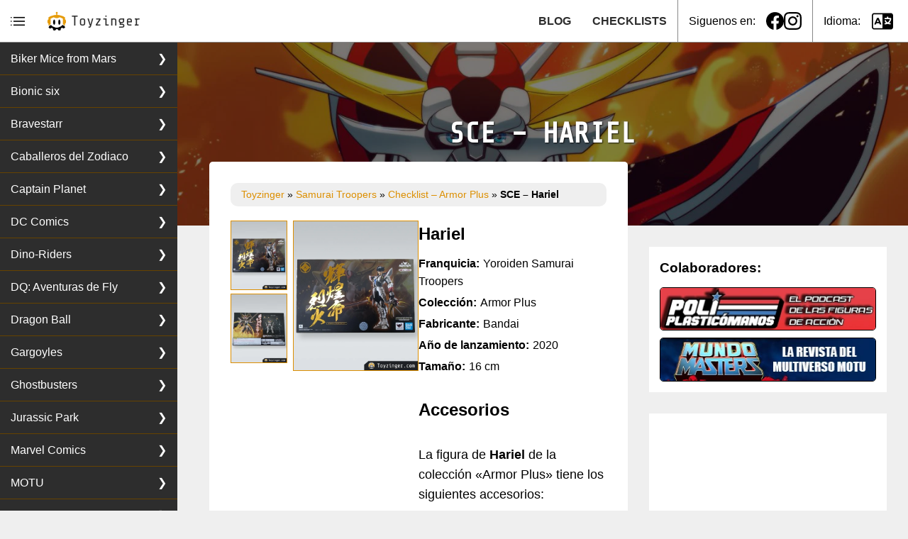

--- FILE ---
content_type: text/html; charset=UTF-8
request_url: https://toyzinger.com/es/samurai-troopers/checklist-armor-plus/sce-hariel/
body_size: 11770
content:

<!DOCTYPE html>
<html class="" lang="es">
<head><script data-no-optimize="1">var litespeed_docref=sessionStorage.getItem("litespeed_docref");litespeed_docref&&(Object.defineProperty(document,"referrer",{get:function(){return litespeed_docref}}),sessionStorage.removeItem("litespeed_docref"));</script>
    <meta charset="UTF-8">
    <meta http-equiv="X-UA-Compatible" content="IE=edge">
    <meta name="viewport" content="width=device-width, initial-scale=1">
    <link rel="icon" type="image/x-icon" href="https://toyzinger.com/wp-content/themes/toy_theme/assets/images/favicon.png">
    
    <title>SCE - Hariel - Armor Plus</title>
    <!-- Google tag (gtag.js) -->
<script async src="https://www.googletagmanager.com/gtag/js?id=G-0YR8KEB46T"></script>
<script>
  window.dataLayer = window.dataLayer || [];
  function gtag(){dataLayer.push(arguments);}
  gtag('js', new Date());

  gtag('config', 'G-0YR8KEB46T');
</script>    <meta name='robots' content='index, follow, max-image-preview:large, max-snippet:-1, max-video-preview:-1' />
<link rel="alternate" hreflang="en" href="https://toyzinger.com/en/samurai-troopers/checklist-armor-plus/sce-hariel/" />
<link rel="alternate" hreflang="es" href="https://toyzinger.com/es/samurai-troopers/checklist-armor-plus/sce-hariel/" />
<link rel="alternate" hreflang="x-default" href="https://toyzinger.com/es/samurai-troopers/checklist-armor-plus/sce-hariel/" />

	<!-- This site is optimized with the Yoast SEO plugin v26.7 - https://yoast.com/wordpress/plugins/seo/ -->
	<meta name="description" content="Figura SCE - Hariel de la colección &quot;Armor Plus&quot;, basada en los personajes del anime &quot;Yoroiden Samurai Troopers&quot;" />
	<link rel="canonical" href="https://toyzinger.com/es/samurai-troopers/checklist-armor-plus/sce-hariel/" />
	<meta property="og:locale" content="es_ES" />
	<meta property="og:type" content="article" />
	<meta property="og:title" content="SCE - Hariel - Armor Plus" />
	<meta property="og:description" content="Figura SCE - Hariel de la colección &quot;Armor Plus&quot;, basada en los personajes del anime &quot;Yoroiden Samurai Troopers&quot;" />
	<meta property="og:url" content="https://toyzinger.com/es/samurai-troopers/checklist-armor-plus/sce-hariel/" />
	<meta property="og:site_name" content="Toyzinger" />
	<meta property="article:publisher" content="https://www.facebook.com/toyzinger" />
	<meta property="article:modified_time" content="2024-05-14T10:56:05+00:00" />
	<meta property="og:image" content="https://toyzinger.com/wp-content/uploads/2023/04/samurai-troopers-ronin-warrior-figuras-coleccion-hariel.jpg" />
	<meta property="og:image:width" content="1200" />
	<meta property="og:image:height" content="300" />
	<meta property="og:image:type" content="image/jpeg" />
	<meta name="twitter:card" content="summary_large_image" />
	<meta name="twitter:label1" content="Tiempo de lectura" />
	<meta name="twitter:data1" content="2 minutos" />
	<script type="application/ld+json" class="yoast-schema-graph">{"@context":"https://schema.org","@graph":[{"@type":"WebPage","@id":"https://toyzinger.com/es/samurai-troopers/checklist-armor-plus/sce-hariel/","url":"https://toyzinger.com/es/samurai-troopers/checklist-armor-plus/sce-hariel/","name":"SCE - Hariel - Armor Plus","isPartOf":{"@id":"https://toyzinger.com/es/#website"},"primaryImageOfPage":{"@id":"https://toyzinger.com/es/samurai-troopers/checklist-armor-plus/sce-hariel/#primaryimage"},"image":{"@id":"https://toyzinger.com/es/samurai-troopers/checklist-armor-plus/sce-hariel/#primaryimage"},"thumbnailUrl":"https://toyzinger.com/wp-content/uploads/2023/04/samurai-troopers-ronin-warrior-figuras-coleccion-hariel.jpg","datePublished":"2023-10-16T15:39:11+00:00","dateModified":"2024-05-14T10:56:05+00:00","description":"Figura SCE - Hariel de la colección \"Armor Plus\", basada en los personajes del anime \"Yoroiden Samurai Troopers\"","breadcrumb":{"@id":"https://toyzinger.com/es/samurai-troopers/checklist-armor-plus/sce-hariel/#breadcrumb"},"inLanguage":"es","potentialAction":[{"@type":"ReadAction","target":["https://toyzinger.com/es/samurai-troopers/checklist-armor-plus/sce-hariel/"]}]},{"@type":"ImageObject","inLanguage":"es","@id":"https://toyzinger.com/es/samurai-troopers/checklist-armor-plus/sce-hariel/#primaryimage","url":"https://toyzinger.com/wp-content/uploads/2023/04/samurai-troopers-ronin-warrior-figuras-coleccion-hariel.jpg","contentUrl":"https://toyzinger.com/wp-content/uploads/2023/04/samurai-troopers-ronin-warrior-figuras-coleccion-hariel.jpg","width":1200,"height":300,"caption":"Samurai Troopers - Ronin Warriors"},{"@type":"BreadcrumbList","@id":"https://toyzinger.com/es/samurai-troopers/checklist-armor-plus/sce-hariel/#breadcrumb","itemListElement":[{"@type":"ListItem","position":1,"name":"Toyzinger","item":"https://toyzinger.com/es/"},{"@type":"ListItem","position":2,"name":"Samurai Troopers","item":"https://toyzinger.com/es/samurai-troopers/"},{"@type":"ListItem","position":3,"name":"Checklist &#8211; Armor Plus","item":"https://toyzinger.com/es/samurai-troopers/checklist-armor-plus/"},{"@type":"ListItem","position":4,"name":"SCE &#8211; Hariel"}]},{"@type":"WebSite","@id":"https://toyzinger.com/es/#website","url":"https://toyzinger.com/es/","name":"Toyzinger","description":"Coleccionismo de figuras y juguetes","publisher":{"@id":"https://toyzinger.com/es/#organization"},"potentialAction":[{"@type":"SearchAction","target":{"@type":"EntryPoint","urlTemplate":"https://toyzinger.com/es/?s={search_term_string}"},"query-input":{"@type":"PropertyValueSpecification","valueRequired":true,"valueName":"search_term_string"}}],"inLanguage":"es"},{"@type":"Organization","@id":"https://toyzinger.com/es/#organization","name":"Toyzinger","url":"https://toyzinger.com/es/","logo":{"@type":"ImageObject","inLanguage":"es","@id":"https://toyzinger.com/es/#/schema/logo/image/","url":"https://toyzinger.com/wp-content/uploads/2022/10/toyzinger_logo.png","contentUrl":"https://toyzinger.com/wp-content/uploads/2022/10/toyzinger_logo.png","width":561,"height":568,"caption":"Toyzinger"},"image":{"@id":"https://toyzinger.com/es/#/schema/logo/image/"},"sameAs":["https://www.facebook.com/toyzinger","https://www.instagram.com/toyzinger_com/"]}]}</script>
	<!-- / Yoast SEO plugin. -->


<link rel="alternate" title="oEmbed (JSON)" type="application/json+oembed" href="https://toyzinger.com/es/wp-json/oembed/1.0/embed?url=https%3A%2F%2Ftoyzinger.com%2Fes%2Fsamurai-troopers%2Fchecklist-armor-plus%2Fsce-hariel%2F" />
<link rel="alternate" title="oEmbed (XML)" type="text/xml+oembed" href="https://toyzinger.com/es/wp-json/oembed/1.0/embed?url=https%3A%2F%2Ftoyzinger.com%2Fes%2Fsamurai-troopers%2Fchecklist-armor-plus%2Fsce-hariel%2F&#038;format=xml" />

<link data-optimized="2" rel="stylesheet" href="https://toyzinger.com/wp-content/litespeed/css/4c2380c39ae44228d9a19e75dbe7eaff.css?ver=6fa8a" />
















<script type="text/javascript" id="wpml-cookie-js-extra">
/* <![CDATA[ */
var wpml_cookies = {"wp-wpml_current_language":{"value":"es","expires":1,"path":"/"}};
var wpml_cookies = {"wp-wpml_current_language":{"value":"es","expires":1,"path":"/"}};
//# sourceURL=wpml-cookie-js-extra
/* ]]> */
</script>
<script type="text/javascript" src="https://toyzinger.com/wp-content/plugins/sitepress-multilingual-cms/res/js/cookies/language-cookie.js?ver=4.6.9" id="wpml-cookie-js" defer="defer" data-wp-strategy="defer"></script>
<script type="text/javascript" src="https://toyzinger.com/wp-content/themes/toy_theme/build/index.js?ver=2.1.1" id="script-js"></script>
<link rel="https://api.w.org/" href="https://toyzinger.com/es/wp-json/" /><link rel="alternate" title="JSON" type="application/json" href="https://toyzinger.com/es/wp-json/wp/v2/pages/10176" /><link rel="EditURI" type="application/rsd+xml" title="RSD" href="https://toyzinger.com/xmlrpc.php?rsd" />
<meta name="generator" content="WordPress 6.9" />
<link rel='shortlink' href='https://toyzinger.com/es/?p=10176' />
<meta name="generator" content="WPML ver:4.6.9 stt:1,2;" />
    <script async src="https://pagead2.googlesyndication.com/pagead/js/adsbygoogle.js?client=ca-pub-2756201544226128" crossorigin="anonymous"></script>
    <link rel="apple-touch-icon" href="https://toyzinger.com/wp-content/themes/toy_theme/assets/images/touch-icon.png">
    <link rel="apple-touch-startup-image" href="https://toyzinger.com/wp-content/themes/toy_theme/assets/images/launch.png">
    <meta name="apple-mobile-web-app-title" content="Toyzinger">
    <meta name="apple-mobile-web-app-capable" content="yes">

</head>
<body>
  <header class="header__base" id="header__component">

  <div class="header__menuBtn header__section">
    <button class="header__menuBtn-button">
      <img class="header__menuBtn-icon" src="https://toyzinger.com/wp-content/themes/toy_theme/assets/icons/menu.svg" alt="menu">
    </button>
  </div>

  <a class="header__logo header__section" href="https://toyzinger.com/es/" title="Toyzinger">
    <img class="header__logo-img" src="https://toyzinger.com/wp-content/themes/toy_theme/assets/images/toyzinger_logo.png" alt="Toyzinger logo">
    <span class="header__logo-text">Toyzinger</span>
  </a>

  <nav class="header__menu">
    <ul id="menu-header-menu-spanish" class="menu"><li id="menu-item-19333" class="menu-item menu-item-type-post_type menu-item-object-page menu-item-19333"><a href="https://toyzinger.com/es/action-figures/">CHECKLISTS</a></li>
<li id="menu-item-19334" class="menu-item menu-item-type-post_type menu-item-object-page menu-item-19334"><a href="https://toyzinger.com/es/blog/">BLOG</a></li>
</ul>  </nav>

  <!-- <div class="header__search header__section">
      </div> -->

  <!-- SOCIAL ICONS = https://simpleicons.org/ -->
  <div class="header__social header__section">
    <span class="header__social-label">Siguenos en:</span>
    <ul class="header__social-list">
      <li class="header__social-item">
        <a href="https://www.facebook.com/toyzinger" target="_blank" class="header__social-link" title="facebook coleccion juguetes">
          <img class="header__social-icon" src="https://toyzinger.com/wp-content/themes/toy_theme/assets/icons/facebook.svg" alt="facebook">
        </a>
      </li>
      <li class="header__social-item">
        <a href="https://www.instagram.com/toyzinger_com" target="_blank" class="header__social-link" title="instagram coleccion juguetes">
          <img class="header__social-icon" src="https://toyzinger.com/wp-content/themes/toy_theme/assets/icons/instagram.svg" alt="instagram">
        </a>
      </li>
    </ul>
  </div>

  <!-- LANGUAGE -->
  <div class="header__language header__section">
    <span class="header__language-label">Idioma:</span>
    <button class="header__language-button">
      <img class="header__language-icon" src="https://toyzinger.com/wp-content/themes/toy_theme/assets/icons/language-3.svg" alt="language">
    </button>

    <div class="header__language-menu">
      <ul id="menu-language-menu" class="menu"><li id="menu-item-wpml-ls-1115-en" class="menu-item wpml-ls-slot-1115 wpml-ls-item wpml-ls-item-en wpml-ls-menu-item wpml-ls-first-item menu-item-type-wpml_ls_menu_item menu-item-object-wpml_ls_menu_item menu-item-wpml-ls-1115-en"><a href="https://toyzinger.com/en/samurai-troopers/checklist-armor-plus/sce-hariel/" title="English"><img
            class="wpml-ls-flag"
            src="https://toyzinger.com/wp-content/plugins/sitepress-multilingual-cms/res/flags/en.svg"
            alt=""
            
            
    /><span class="wpml-ls-native" lang="en">English</span></a></li>
<li id="menu-item-wpml-ls-1115-es" class="menu-item wpml-ls-slot-1115 wpml-ls-item wpml-ls-item-es wpml-ls-current-language wpml-ls-menu-item wpml-ls-last-item menu-item-type-wpml_ls_menu_item menu-item-object-wpml_ls_menu_item menu-item-wpml-ls-1115-es"><a href="https://toyzinger.com/es/samurai-troopers/checklist-armor-plus/sce-hariel/" title="Español"><img
            class="wpml-ls-flag"
            src="https://toyzinger.com/wp-content/plugins/sitepress-multilingual-cms/res/flags/es.svg"
            alt=""
            
            
    /><span class="wpml-ls-native" lang="es">Español</span></a></li>
</ul>    </div>

  </div>


</header>
  <div class="web__wrapper">
    <div class="sidebar-menu__wrapper" id="sidebar-menu__component">
  <div class="sidebar-menu__base">
    <div class="sidebar-menu__box">
      <nav class="sidebar-menu__list"><ul id="menu-sidebar-menu" class="menu"><li id="menu-item-20129" class="menu-item menu-item-type-post_type menu-item-object-page menu-item-20129"><a href="https://toyzinger.com/es/biker-mice-from-mars/" title="Biker Mice">Biker Mice from Mars</a></li>
<li id="menu-item-4105" class="menu-item menu-item-type-post_type menu-item-object-page menu-item-4105"><a href="https://toyzinger.com/es/bionic-six/" title="Figures Bionic six">Bionic six</a></li>
<li id="menu-item-22959" class="menu-item menu-item-type-post_type menu-item-object-page menu-item-22959"><a href="https://toyzinger.com/es/bravestarr/" title="Bravestarr collection">Bravestarr</a></li>
<li id="menu-item-33" class="menu-item menu-item-type-post_type menu-item-object-page menu-item-33"><a href="https://toyzinger.com/es/saint-seiya/" title="Figuras Saint Seiya">Caballeros del Zodiaco</a></li>
<li id="menu-item-8825" class="menu-item menu-item-type-post_type menu-item-object-page menu-item-8825"><a href="https://toyzinger.com/es/captain-planet/" title="Figuras Captain Planet">Captain Planet</a></li>
<li id="menu-item-6611" class="menu-item menu-item-type-post_type menu-item-object-page menu-item-6611"><a href="https://toyzinger.com/es/dc-comics/" title="Figuras DC Comics">DC Comics</a></li>
<li id="menu-item-11021" class="menu-item menu-item-type-post_type menu-item-object-page menu-item-11021"><a href="https://toyzinger.com/es/dino-riders/" title="Figuras Dino-riders">Dino-Riders</a></li>
<li id="menu-item-72" class="menu-item menu-item-type-post_type menu-item-object-page menu-item-72"><a href="https://toyzinger.com/es/dragon-quest/" title="Figuras Dragon Quest">DQ: Aventuras de Fly</a></li>
<li id="menu-item-2035" class="menu-item menu-item-type-post_type menu-item-object-page menu-item-2035"><a href="https://toyzinger.com/es/dragon-ball/" title="Figures Dragon Ball">Dragon Ball</a></li>
<li id="menu-item-3362" class="menu-item menu-item-type-post_type menu-item-object-page menu-item-3362"><a href="https://toyzinger.com/es/gargoyles/" title="Figures Gargoyles">Gargoyles</a></li>
<li id="menu-item-28317" class="menu-item menu-item-type-post_type menu-item-object-page menu-item-28317"><a href="https://toyzinger.com/es/ghostbusters/" title="Figuras Ghostbusters">Ghostbusters</a></li>
<li id="menu-item-32268" class="menu-item menu-item-type-post_type menu-item-object-page menu-item-32268"><a href="https://toyzinger.com/es/jurassic-park/">Jurassic Park</a></li>
<li id="menu-item-21060" class="menu-item menu-item-type-post_type menu-item-object-page menu-item-21060"><a href="https://toyzinger.com/es/marvel-comics/" title="Figuras Marvel">Marvel Comics</a></li>
<li id="menu-item-27" class="menu-item menu-item-type-post_type menu-item-object-page menu-item-27"><a href="https://toyzinger.com/es/masters-of-the-universe/" title="Figures MOTU">MOTU</a></li>
<li id="menu-item-31383" class="menu-item menu-item-type-post_type menu-item-object-page menu-item-31383"><a href="https://toyzinger.com/es/pokemon/" title="Pokemon figures">Pokemon</a></li>
<li id="menu-item-23398" class="menu-item menu-item-type-post_type menu-item-object-page menu-item-23398"><a href="https://toyzinger.com/es/power-rangers/" title="Figuras power rangers">Power Rangers</a></li>
<li id="menu-item-4469" class="menu-item menu-item-type-post_type menu-item-object-page current-page-ancestor menu-item-4469"><a href="https://toyzinger.com/es/samurai-troopers/" title="Figuras Samurai Troopers">Samurai Troopers</a></li>
<li id="menu-item-4020" class="menu-item menu-item-type-post_type menu-item-object-page menu-item-4020"><a href="https://toyzinger.com/es/silverhawks/" title="Figuras Silverhawks">Silverhawks</a></li>
<li id="menu-item-6282" class="menu-item menu-item-type-post_type menu-item-object-page menu-item-6282"><a href="https://toyzinger.com/es/space-jam/" title="Figuras Space Jam">Space Jam</a></li>
<li id="menu-item-9221" class="menu-item menu-item-type-post_type menu-item-object-page menu-item-9221"><a href="https://toyzinger.com/es/star-wars/" title="Figuras Star wars">Star Wars</a></li>
<li id="menu-item-4657" class="menu-item menu-item-type-post_type menu-item-object-page menu-item-4657"><a href="https://toyzinger.com/es/street-sharks/" title="Figuras Street Sharks">Street Sharks</a></li>
<li id="menu-item-5563" class="menu-item menu-item-type-post_type menu-item-object-page menu-item-5563"><a href="https://toyzinger.com/es/thundercats/" title="Figuras Thundercats">Thundercats</a></li>
<li id="menu-item-32" class="menu-item menu-item-type-post_type menu-item-object-page menu-item-32"><a href="https://toyzinger.com/es/teenage-mutant-ninja-turtles/" title="Figuras Tortugas Ninja">TMNT</a></li>
<li id="menu-item-123" class="menu-item menu-item-type-post_type menu-item-object-page menu-item-123"><a href="https://toyzinger.com/es/toxic-crusaders/" title="Figuras Toxic Crusaders">Toxic Crusaders</a></li>
<li id="menu-item-12568" class="menu-item menu-item-type-post_type menu-item-object-page menu-item-12568"><a href="https://toyzinger.com/es/transformers/" title="Figures Transformers">Transformers</a></li>
<li id="menu-item-11848" class="menu-item menu-item-type-post_type menu-item-object-page menu-item-11848"><a href="https://toyzinger.com/es/wrestling/" title="Figuras Wrestling">Wrestling</a></li>
</ul></nav>    </div>
  </div>
</div>
    <div class="web__rigth">
      <main class="web__main">

  <div class="jumbotron__base">
  <figure class="jumbotron__image"> <img width="1200" height="300" src="https://toyzinger.com/wp-content/uploads/2023/04/samurai-troopers-ronin-warrior-figuras-coleccion-hariel.jpg" class="attachment-post-thumbnail size-post-thumbnail wp-post-image" alt="Samurai Troopers - Ronin Warriors" decoding="async" fetchpriority="high" srcset="https://toyzinger.com/wp-content/uploads/2023/04/samurai-troopers-ronin-warrior-figuras-coleccion-hariel.jpg 1200w, https://toyzinger.com/wp-content/uploads/2023/04/samurai-troopers-ronin-warrior-figuras-coleccion-hariel-300x75.jpg 300w, https://toyzinger.com/wp-content/uploads/2023/04/samurai-troopers-ronin-warrior-figuras-coleccion-hariel-768x192.jpg 768w, https://toyzinger.com/wp-content/uploads/2023/04/samurai-troopers-ronin-warrior-figuras-coleccion-hariel-1024x256.jpg 1024w" sizes="(max-width: 1200px) 100vw, 1200px" /> </figure>
  <h1 class="jumbotron__title"> SCE &#8211; Hariel </h1>
</div>
  <div class="web__content">
    <div class="web__box">
      <main class="main__base">

        <div class="main__box">
          <div id="breadcrumb" class="breadcrumb"><span><span><a href="https://toyzinger.com/es/">Toyzinger</a></span> » <span><a href="https://toyzinger.com/es/samurai-troopers/">Samurai Troopers</a></span> » <span><a href="https://toyzinger.com/es/samurai-troopers/checklist-armor-plus/">Checklist &#8211; Armor Plus</a></span> » <span class="breadcrumb_last" aria-current="page"><strong>SCE &#8211; Hariel</strong></span></span></div>          
<div class="wp-block-columns is-layout-flex wp-container-core-columns-is-layout-9d6595d7 wp-block-columns-is-layout-flex">
<div class="wp-block-column is-layout-flow wp-block-column-is-layout-flow">
<div class="toy-gallery__base" data-component="toyGalleryV2Component"><div class="toy-gallery__box"><div class="toy-gallery__list"><img decoding="async" src="https://toyzinger.com/wp-content/uploads/2023/10/samurai-troopers-armor-plus-special-color-edition-hariel-box-250x300.webp" alt="samurai troopers armor plus - Hariel" id="10207" data-full="https://toyzinger.com/wp-content/uploads/2023/10/samurai-troopers-armor-plus-special-color-edition-hariel-box.webp"/><img decoding="async" src="https://toyzinger.com/wp-content/uploads/2023/10/samurai-troopers-armor-plus-special-color-edition-hariel-box-back-250x300.webp" alt="samurai troopers armor plus - Hariel" id="10206" data-full="https://toyzinger.com/wp-content/uploads/2023/10/samurai-troopers-armor-plus-special-color-edition-hariel-box-back.webp"/></div><div class="toy-gallery__main"><img decoding="async" src="https://toyzinger.com/wp-content/uploads/2023/10/samurai-troopers-armor-plus-special-color-edition-hariel-box.webp" alt="samurai troopers armor plus - Hariel"/></div></div></div>
</div>



<div class="wp-block-column is-layout-flow wp-block-column-is-layout-flow">
<div class="wp-block-toyzinger-toy-data-sheet toy-data-sheet__base" itemscope itemtype="http://schema.org/Product"><h2 class="toy-data-sheet__title" itemprop="name">Hariel</h2><ul class="toy-data-sheet__list"><li class="toy-data-sheet__item"><span class="toy-data-sheet__label">Franquicia:</span><span class="toy-data-sheet__value" itemprop="disambiguatingDescription">Yoroiden Samurai Troopers</span></li><li class="toy-data-sheet__item"><span class="toy-data-sheet__label">Colección:</span><span class="toy-data-sheet__value">Armor Plus</span></li><li class="toy-data-sheet__item"><span class="toy-data-sheet__label">Fabricante:</span><span class="toy-data-sheet__value" itemprop="brand">Bandai</span></li><li class="toy-data-sheet__item"><span class="toy-data-sheet__label">Año de lanzamiento:</span><span class="toy-data-sheet__value" itemprop="releaseDate">2020</span></li><li class="toy-data-sheet__item"><span class="toy-data-sheet__label">Tamaño:</span><span class="toy-data-sheet__value" itemprop="size">16 cm</span></li></ul></div>



<p></p>



<h2 class="wp-block-heading">Accesorios</h2>



<p></p>



<p>La figura de <strong>Hariel</strong>  de la colección «Armor Plus» tiene los siguientes accesorios:</p>



<div class="wp-block-advgb-list"><ul class="advgblist-87f1b330-1cd6-4c3b-8c33-f506f0a1286c advgb-list advgb-list-minus">
<li>Armadura Completa</li>



<li>Armas</li>



<li>Instrucciones</li>



<li>Soporte Armadura</li>
</ul></div>
</div>
</div>



<h2 class="wp-block-heading">Curiosidades sobre la figura:</h2>



<p></p>



<p>La colección «Armor Plus» ha sido lanzada por Bandai junto a Tamashi Nation desde el año 2012, lanzado poco a poco varios personajes de la serie <strong>Samurai Troopers</strong>, estas figuras son de alta calidad y muy articuladas, el precio de salida de estas no es barato, por encima de los 100 dólares, pero hemos de tener en cuenta que se tratan de figuras premium con unos magníficos acabados.</p>



<p></p>



<p>El cuerpo de la figura es de plástico, pero la armadura es metálica con unos excelentes acabados de pintura. Esta línea recuerda mucho a la de los caballeros del zodiaco «Myth Cloth EX».</p>



<p></p>



<p>En este caso tenemos una segunda versión «Special Color Edition» con un ligero cambio de color a con primera versión de la figura de <a href="https://toyzinger.com/samurai-troopers/checklist-armor-plus/hariel/">Hariel</a>.</p>



<p></p>



<h2 class="wp-block-heading">Personaje:</h2>



<p></p>



<p><strong>Hariel</strong> no es otro que <a href="https://toyzinger.com/samurai-troopers/checklist-armor-plus/sce-ryo/">Ryo</a> con la armadura llevando la armadura del anciano caballero <strong>Hariel</strong>, esta armadura une todos los poderes del resto de las armaduras.</p>
        </div>

        
<section class="figure-siblings__wrapper">
  <h3 class="figure-siblings__title">Más piezas de la colección:</h3>
  <div class="figure-siblings__items">
    <a class="figure-siblings__link" title="SCE - Shin / Cye" href="https://toyzinger.com/es/samurai-troopers/checklist-armor-plus/sce-shin-cye/">
      <div class="figure-siblings__icon"><i>➤</i></div>
      <span class="figure-siblings__text">SCE - Shin / Cye</span>
    </a>
    <div class="figure-siblings__separator">&nbsp;</div>
    <a class="figure-siblings__link" title="SCE - Shin / Cye" href="https://toyzinger.com/es/samurai-troopers/checklist-armor-plus/ryo/">
      <span class="figure-siblings__text">Ryo</span>
      <div class="figure-siblings__icon"><i>➤</i></div>
    </a>
  </div>
</section>        

  <div class="last-posts__wrapper">
    <h3 class="last-posts__headline">ÚLTIMOS POSTS...</h3>
    <div class="last-posts__flex">

      <a class="last-posts__link" href="https://toyzinger.com/es/blog/pokemon-tomy-ranking-de-rareza/">
      <article class="last-posts__article">
        <figure class="last-posts__image"><img width="1200" height="300" src="https://toyzinger.com/wp-content/uploads/2025/06/pokemon-vintage-figures.webp" class="attachment-post-thumbnail size-post-thumbnail wp-post-image" alt="Pokemon figures" decoding="async" srcset="https://toyzinger.com/wp-content/uploads/2025/06/pokemon-vintage-figures.webp 1200w, https://toyzinger.com/wp-content/uploads/2025/06/pokemon-vintage-figures-300x75.webp 300w, https://toyzinger.com/wp-content/uploads/2025/06/pokemon-vintage-figures-1024x256.webp 1024w, https://toyzinger.com/wp-content/uploads/2025/06/pokemon-vintage-figures-768x192.webp 768w, https://toyzinger.com/wp-content/uploads/2025/06/pokemon-vintage-figures-180x45.webp 180w" sizes="(max-width: 1200px) 100vw, 1200px" /></figure>
        <div class="last-posts__content">
          <h4 class="last-posts__title">Pokemon Tomy, ranking de rareza</h4>
          <div class="last-posts__excerpt"><p>La colección de figuras de Pokémon lanzada por Tomy en la primera generación (Kanto) es, sin duda, la más icónica, deseada y valorada por los coleccionistas de todo el mundo. No solo por su antigüedad, sino porque fueron las primeras figuras físicas jamás producidas de los personajes de la famosa franquicia. El reto de completar [&hellip;]</p>
</div>
        </div>
      </article>
    </a>
      <a class="last-posts__link" href="https://toyzinger.com/es/blog/historia-de-los-street-sharks/">
      <article class="last-posts__article">
        <figure class="last-posts__image"><img width="1200" height="300" src="https://toyzinger.com/wp-content/uploads/2023/04/street-sharks-coleccion-figuras-02.jpg" class="attachment-post-thumbnail size-post-thumbnail wp-post-image" alt="Street Sharks figuras de acción" decoding="async" srcset="https://toyzinger.com/wp-content/uploads/2023/04/street-sharks-coleccion-figuras-02.jpg 1200w, https://toyzinger.com/wp-content/uploads/2023/04/street-sharks-coleccion-figuras-02-300x75.jpg 300w, https://toyzinger.com/wp-content/uploads/2023/04/street-sharks-coleccion-figuras-02-768x192.jpg 768w, https://toyzinger.com/wp-content/uploads/2023/04/street-sharks-coleccion-figuras-02-1024x256.jpg 1024w" sizes="(max-width: 1200px) 100vw, 1200px" /></figure>
        <div class="last-posts__content">
          <h4 class="last-posts__title">Historia de los Street Sharks</h4>
          <div class="last-posts__excerpt"><p>Si creciste en los 90, probablemente recuerdes a esos tiburones gigantes con abdominales de acero, gafas de sol y patines, soltando frases como “¡a morder el asfalto!”. Sí, eran los Street Sharks, una franquicia nacida en plena fiebre por los héroes mutantes antropomórficos, cuando cualquier criatura musculosa con actitud radical podía convertirse en ídolo infantil. [&hellip;]</p>
</div>
        </div>
      </article>
    </a>
      <a class="last-posts__link" href="https://toyzinger.com/es/blog/del-vengador-toxico-a-los-toxic-crusaders/">
      <article class="last-posts__article">
        <figure class="last-posts__image"><img width="1200" height="300" src="https://toyzinger.com/wp-content/uploads/2022/10/toxic-crusader-figure-collection.jpg" class="attachment-post-thumbnail size-post-thumbnail wp-post-image" alt="Toxic Crusaders figuras coleccionables" decoding="async" loading="lazy" srcset="https://toyzinger.com/wp-content/uploads/2022/10/toxic-crusader-figure-collection.jpg 1200w, https://toyzinger.com/wp-content/uploads/2022/10/toxic-crusader-figure-collection-300x75.jpg 300w, https://toyzinger.com/wp-content/uploads/2022/10/toxic-crusader-figure-collection-768x192.jpg 768w, https://toyzinger.com/wp-content/uploads/2022/10/toxic-crusader-figure-collection-1024x256.jpg 1024w" sizes="auto, (max-width: 1200px) 100vw, 1200px" /></figure>
        <div class="last-posts__content">
          <h4 class="last-posts__title">Del «Vengador Tóxico» a los «Toxic Crusaders»</h4>
          <div class="last-posts__excerpt"><p>En 1984, el estudio Troma Entertainment estrenó El Vengador Tóxico, una película que se convertiría en un clásico de culto dentro del cine de serie B. Dirigida por Lloyd Kaufman y Michael Herz, la película combinaba gore, humor negro y un mensaje ecologista dentro de un relato de superhéroes poco convencional. La historia sigue a [&hellip;]</p>
</div>
        </div>
      </article>
    </a>
  
  </div>
  </div>


        <div class="main__box main__box--ad">
  <script async src="https://pagead2.googlesyndication.com/pagead/js/adsbygoogle.js?client=ca-pub-2756201544226128" crossorigin="anonymous"></script>
  <!-- End Post Ad -->
  <ins class="adsbygoogle"
      style="display:block"
      data-ad-client="ca-pub-2756201544226128"
      data-ad-slot="5916028276"
      data-ad-format="auto"
      data-full-width-responsive="true"></ins>
  <script>(adsbygoogle = window.adsbygoogle || []).push({});</script>
</div>
      </main>

      <aside class="aside__base">

  
  <!-- COLABORADORES -->
  <div class="aside__box aside__colaboradores">
      <h6 class="aside__colaboradores-title">Colaboradores:</h6>
            <a class="aside__colaboradores-link" href="https://poliplasticomanos.blogspot.com/" target="_blank" title="Podcast figuras de acción">
        <img class="aside__colaboradores-image" src="https://toyzinger.com/wp-content/themes/toy_theme/assets/colaboradores/poliplasticomanos-podcast-figuras.webp" alt="Poliplasticomanos - Podcast figuras de acción">
      </a>
      <a class="aside__colaboradores-link" href="https://mundomasters.es/" target="_blank" title="Revista MOTU">
        <img class="aside__colaboradores-image" src="https://toyzinger.com/wp-content/themes/toy_theme/assets/colaboradores/mundo-masters-motu-revista.webp" alt="Mundo Masters - Revista Multiverso MOTU">
      </a>
  </div>

  <div class="aside__box aside__ad">
  <script async src="https://pagead2.googlesyndication.com/pagead/js/adsbygoogle.js?client=ca-pub-2756201544226128" crossorigin="anonymous"></script>
  <!-- Aside Ad -->
  <ins class="adsbygoogle"
      style="display:inline-block;width:305px;height:700px"
      data-ad-client="ca-pub-2756201544226128"
      data-ad-slot="2341930562"></ins>
  <script>(adsbygoogle = window.adsbygoogle || []).push({});</script>
</div>
</aside>
    </div>
  </div>




      </main> <!-- close .web__content -->
      <footer class="footer__base">
  <div class="footer__utils">
    <!-- FOOTER IDIOMA -->
    <div class="footer__lang">
      <h6 class="footer__headings">Cambiar de Idioma:</h6>
      <ul id="menu-language-menu-1" class="menu"><li class="menu-item wpml-ls-slot-1115 wpml-ls-item wpml-ls-item-en wpml-ls-menu-item wpml-ls-first-item menu-item-type-wpml_ls_menu_item menu-item-object-wpml_ls_menu_item menu-item-wpml-ls-1115-en"><a href="https://toyzinger.com/en/samurai-troopers/checklist-armor-plus/sce-hariel/" title="English"><img
            class="wpml-ls-flag"
            src="https://toyzinger.com/wp-content/plugins/sitepress-multilingual-cms/res/flags/en.svg"
            alt=""
            
            
    /><span class="wpml-ls-native" lang="en">English</span></a></li>
<li class="menu-item wpml-ls-slot-1115 wpml-ls-item wpml-ls-item-es wpml-ls-current-language wpml-ls-menu-item wpml-ls-last-item menu-item-type-wpml_ls_menu_item menu-item-object-wpml_ls_menu_item menu-item-wpml-ls-1115-es"><a href="https://toyzinger.com/es/samurai-troopers/checklist-armor-plus/sce-hariel/" title="Español"><img
            class="wpml-ls-flag"
            src="https://toyzinger.com/wp-content/plugins/sitepress-multilingual-cms/res/flags/es.svg"
            alt=""
            
            
    /><span class="wpml-ls-native" lang="es">Español</span></a></li>
</ul>    </div>
    <!-- FOOTER SOCIAL -->
    <div class="footer__social">
      <h6 class="footer__headings">Siguenos en:</h6>
      <ul id="menu-social-menu" class="menu"><li id="menu-item-2027" class="menu-item menu-item-type-custom menu-item-object-custom menu-item-2027"><a target="_blank" href="https://www.facebook.com/toyzinger">Facebook</a></li>
<li id="menu-item-2028" class="menu-item menu-item-type-custom menu-item-object-custom menu-item-2028"><a target="_blank" href="https://www.instagram.com/toyzinger_com/">Instagram</a></li>
</ul>    </div>
    <!-- FOOTER COPY -->
    <div class="footer__legal">
      <h6 class="footer__headings">Otros Enlaces:</h6>
      <ul id="menu-legal-menu" class="menu"><li id="menu-item-2026" class="menu-item menu-item-type-post_type menu-item-object-page menu-item-2026"><a href="https://toyzinger.com/es/politica-de-cookies-gdpr/" title="Politica de Cookies">Política de Cookies – GDPR</a></li>
<li id="menu-item-2031" class="menu-item menu-item-type-post_type menu-item-object-page menu-item-2031"><a href="https://toyzinger.com/es/contacto/" title="Contactanos">Contacto</a></li>
</ul>    </div>
  </div>

  <div class="footer__retromode">
    <h6 class="footer__headings">Usa el Delorean y viaja en el tiempo...</h6>
    
<div class="retromode__base" id="retromode__component">
  <div class="retromode__road">
    <input class="retromode__checkbox" type="checkbox" id="retromode__check"  />
    <label class="retromode__car" for="retromode__check">
      <img src="https://toyzinger.com/wp-content/themes/toy_theme/assets/images/pixel-delorean.png" alt="Retro Delorean">
    </label>
    <div class="retromode__fire" style='background-image:url("https://toyzinger.com/wp-content/themes/toy_theme/assets/images/pixel-fire.png");'></div>
  </div>
</div>  </div>
</footer>      
<button class="backtotop__button" id="backtotop__component">&#8682;</button>
      <script type="speculationrules">
{"prefetch":[{"source":"document","where":{"and":[{"href_matches":"/es/*"},{"not":{"href_matches":["/wp-*.php","/wp-admin/*","/wp-content/uploads/*","/wp-content/*","/wp-content/plugins/*","/wp-content/themes/toy_theme/*","/es/*\\?(.+)"]}},{"not":{"selector_matches":"a[rel~=\"nofollow\"]"}},{"not":{"selector_matches":".no-prefetch, .no-prefetch a"}}]},"eagerness":"conservative"}]}
</script>
<script type="text/javascript" src="https://toyzinger.com/wp-content/plugins/toy-gutenberg/build/publish.js?ver=1767644398" id="toy-publish-scripts-js"></script>
<script type="text/javascript" src="https://toyzinger.com/wp-includes/js/jquery/jquery.min.js?ver=3.7.1" id="jquery-core-js"></script>
<script type="text/javascript" src="https://toyzinger.com/wp-includes/js/jquery/jquery-migrate.min.js?ver=3.4.1" id="jquery-migrate-js"></script>
<script id="wp-emoji-settings" type="application/json">
{"baseUrl":"https://s.w.org/images/core/emoji/17.0.2/72x72/","ext":".png","svgUrl":"https://s.w.org/images/core/emoji/17.0.2/svg/","svgExt":".svg","source":{"concatemoji":"https://toyzinger.com/wp-includes/js/wp-emoji-release.min.js?ver=6.9"}}
</script>
<script type="module">
/* <![CDATA[ */
/*! This file is auto-generated */
const a=JSON.parse(document.getElementById("wp-emoji-settings").textContent),o=(window._wpemojiSettings=a,"wpEmojiSettingsSupports"),s=["flag","emoji"];function i(e){try{var t={supportTests:e,timestamp:(new Date).valueOf()};sessionStorage.setItem(o,JSON.stringify(t))}catch(e){}}function c(e,t,n){e.clearRect(0,0,e.canvas.width,e.canvas.height),e.fillText(t,0,0);t=new Uint32Array(e.getImageData(0,0,e.canvas.width,e.canvas.height).data);e.clearRect(0,0,e.canvas.width,e.canvas.height),e.fillText(n,0,0);const a=new Uint32Array(e.getImageData(0,0,e.canvas.width,e.canvas.height).data);return t.every((e,t)=>e===a[t])}function p(e,t){e.clearRect(0,0,e.canvas.width,e.canvas.height),e.fillText(t,0,0);var n=e.getImageData(16,16,1,1);for(let e=0;e<n.data.length;e++)if(0!==n.data[e])return!1;return!0}function u(e,t,n,a){switch(t){case"flag":return n(e,"\ud83c\udff3\ufe0f\u200d\u26a7\ufe0f","\ud83c\udff3\ufe0f\u200b\u26a7\ufe0f")?!1:!n(e,"\ud83c\udde8\ud83c\uddf6","\ud83c\udde8\u200b\ud83c\uddf6")&&!n(e,"\ud83c\udff4\udb40\udc67\udb40\udc62\udb40\udc65\udb40\udc6e\udb40\udc67\udb40\udc7f","\ud83c\udff4\u200b\udb40\udc67\u200b\udb40\udc62\u200b\udb40\udc65\u200b\udb40\udc6e\u200b\udb40\udc67\u200b\udb40\udc7f");case"emoji":return!a(e,"\ud83e\u1fac8")}return!1}function f(e,t,n,a){let r;const o=(r="undefined"!=typeof WorkerGlobalScope&&self instanceof WorkerGlobalScope?new OffscreenCanvas(300,150):document.createElement("canvas")).getContext("2d",{willReadFrequently:!0}),s=(o.textBaseline="top",o.font="600 32px Arial",{});return e.forEach(e=>{s[e]=t(o,e,n,a)}),s}function r(e){var t=document.createElement("script");t.src=e,t.defer=!0,document.head.appendChild(t)}a.supports={everything:!0,everythingExceptFlag:!0},new Promise(t=>{let n=function(){try{var e=JSON.parse(sessionStorage.getItem(o));if("object"==typeof e&&"number"==typeof e.timestamp&&(new Date).valueOf()<e.timestamp+604800&&"object"==typeof e.supportTests)return e.supportTests}catch(e){}return null}();if(!n){if("undefined"!=typeof Worker&&"undefined"!=typeof OffscreenCanvas&&"undefined"!=typeof URL&&URL.createObjectURL&&"undefined"!=typeof Blob)try{var e="postMessage("+f.toString()+"("+[JSON.stringify(s),u.toString(),c.toString(),p.toString()].join(",")+"));",a=new Blob([e],{type:"text/javascript"});const r=new Worker(URL.createObjectURL(a),{name:"wpTestEmojiSupports"});return void(r.onmessage=e=>{i(n=e.data),r.terminate(),t(n)})}catch(e){}i(n=f(s,u,c,p))}t(n)}).then(e=>{for(const n in e)a.supports[n]=e[n],a.supports.everything=a.supports.everything&&a.supports[n],"flag"!==n&&(a.supports.everythingExceptFlag=a.supports.everythingExceptFlag&&a.supports[n]);var t;a.supports.everythingExceptFlag=a.supports.everythingExceptFlag&&!a.supports.flag,a.supports.everything||((t=a.source||{}).concatemoji?r(t.concatemoji):t.wpemoji&&t.twemoji&&(r(t.twemoji),r(t.wpemoji)))});
//# sourceURL=https://toyzinger.com/wp-includes/js/wp-emoji-loader.min.js
/* ]]> */
</script>

      </div> <!-- close .web__rigth -->
      </div> <!-- close .web__wrapper -->
  <script data-no-optimize="1">var litespeed_vary=document.cookie.replace(/(?:(?:^|.*;\s*)_lscache_vary\s*\=\s*([^;]*).*$)|^.*$/,"");litespeed_vary||fetch("/wp-content/plugins/litespeed-cache/guest.vary.php",{method:"POST",cache:"no-cache",redirect:"follow"}).then(e=>e.json()).then(e=>{console.log(e),e.hasOwnProperty("reload")&&"yes"==e.reload&&(sessionStorage.setItem("litespeed_docref",document.referrer),window.location.reload(!0))});</script></body>
</html>

<!-- Page cached by LiteSpeed Cache 7.7 on 2026-01-22 21:22:11 -->
<!-- Guest Mode -->

--- FILE ---
content_type: text/html; charset=utf-8
request_url: https://www.google.com/recaptcha/api2/aframe
body_size: 266
content:
<!DOCTYPE HTML><html><head><meta http-equiv="content-type" content="text/html; charset=UTF-8"></head><body><script nonce="_YdSwLc7CuxinoTDYfcykQ">/** Anti-fraud and anti-abuse applications only. See google.com/recaptcha */ try{var clients={'sodar':'https://pagead2.googlesyndication.com/pagead/sodar?'};window.addEventListener("message",function(a){try{if(a.source===window.parent){var b=JSON.parse(a.data);var c=clients[b['id']];if(c){var d=document.createElement('img');d.src=c+b['params']+'&rc='+(localStorage.getItem("rc::a")?sessionStorage.getItem("rc::b"):"");window.document.body.appendChild(d);sessionStorage.setItem("rc::e",parseInt(sessionStorage.getItem("rc::e")||0)+1);localStorage.setItem("rc::h",'1769116934564');}}}catch(b){}});window.parent.postMessage("_grecaptcha_ready", "*");}catch(b){}</script></body></html>

--- FILE ---
content_type: application/x-javascript
request_url: https://toyzinger.com/wp-content/themes/toy_theme/build/index.js?ver=2.1.1
body_size: 15810
content:
/*! For license information please see index.js.LICENSE.txt */
(()=>{"use strict";var t={756(t,e){var n=window,i=n.requestAnimationFrame||n.webkitRequestAnimationFrame||n.mozRequestAnimationFrame||n.msRequestAnimationFrame||function(t){return setTimeout(t,16)},o=window,r=o.cancelAnimationFrame||o.mozCancelAnimationFrame||function(t){clearTimeout(t)};function a(){for(var t,e,n,i=arguments[0]||{},o=1,r=arguments.length;o<r;o++)if(null!==(t=arguments[o]))for(e in t)i!==(n=t[e])&&void 0!==n&&(i[e]=n);return i}function s(t){return["true","false"].indexOf(t)>=0?JSON.parse(t):t}function u(t,e,n,i){if(i)try{t.setItem(e,n)}catch(t){}return n}function l(){var t=document,e=t.body;return e||((e=t.createElement("body")).fake=!0),e}var c=document.documentElement;function f(t){var e="";return t.fake&&(e=c.style.overflow,t.style.background="",t.style.overflow=c.style.overflow="hidden",c.appendChild(t)),e}function d(t,e){t.fake&&(t.remove(),c.style.overflow=e,c.offsetHeight)}function h(t,e,n,i){"insertRule"in t?t.insertRule(e+"{"+n+"}",i):t.addRule(e,n,i)}function v(t){return("insertRule"in t?t.cssRules:t.rules).length}function m(t,e,n){for(var i=0,o=t.length;i<o;i++)e.call(n,t[i],i)}var p="classList"in document.createElement("_"),y=p?function(t,e){return t.classList.contains(e)}:function(t,e){return t.className.indexOf(e)>=0},g=p?function(t,e){y(t,e)||t.classList.add(e)}:function(t,e){y(t,e)||(t.className+=" "+e)},b=p?function(t,e){y(t,e)&&t.classList.remove(e)}:function(t,e){y(t,e)&&(t.className=t.className.replace(e,""))};function w(t,e){return t.hasAttribute(e)}function x(t,e){return t.getAttribute(e)}function E(t){return void 0!==t.item}function C(t,e){if(t=E(t)||t instanceof Array?t:[t],"[object Object]"===Object.prototype.toString.call(e))for(var n=t.length;n--;)for(var i in e)t[n].setAttribute(i,e[i])}function S(t,e){t=E(t)||t instanceof Array?t:[t];for(var n=(e=e instanceof Array?e:[e]).length,i=t.length;i--;)for(var o=n;o--;)t[i].removeAttribute(e[o])}function k(t){for(var e=[],n=0,i=t.length;n<i;n++)e.push(t[n]);return e}function M(t,e){"none"!==t.style.display&&(t.style.display="none")}function T(t,e){"none"===t.style.display&&(t.style.display="")}function L(t){return"none"!==window.getComputedStyle(t).display}function I(t){if("string"==typeof t){var e=[t],n=t.charAt(0).toUpperCase()+t.substr(1);["Webkit","Moz","ms","O"].forEach(function(i){"ms"===i&&"transform"!==t||e.push(i+n)}),t=e}var i=document.createElement("fakeelement");t.length;for(var o=0;o<t.length;o++){var r=t[o];if(void 0!==i.style[r])return r}return!1}function B(t,e){var n=!1;return/^Webkit/.test(t)?n="webkit"+e+"End":/^O/.test(t)?n="o"+e+"End":t&&(n=e.toLowerCase()+"end"),n}var P=!1;try{var _=Object.defineProperty({},"passive",{get:function(){P=!0}});window.addEventListener("test",null,_)}catch(t){}var A=!!P&&{passive:!0};function D(t,e,n){for(var i in e){var o=["touchstart","touchmove"].indexOf(i)>=0&&!n&&A;t.addEventListener(i,e[i],o)}}function O(t,e){for(var n in e){var i=["touchstart","touchmove"].indexOf(n)>=0&&A;t.removeEventListener(n,e[n],i)}}function N(){return{topics:{},on:function(t,e){this.topics[t]=this.topics[t]||[],this.topics[t].push(e)},off:function(t,e){if(this.topics[t])for(var n=0;n<this.topics[t].length;n++)if(this.topics[t][n]===e){this.topics[t].splice(n,1);break}},emit:function(t,e){e.type=t,this.topics[t]&&this.topics[t].forEach(function(n){n(e,t)})}}}Object.keys||(Object.keys=function(t){var e=[];for(var n in t)Object.prototype.hasOwnProperty.call(t,n)&&e.push(n);return e}),"remove"in Element.prototype||(Element.prototype.remove=function(){this.parentNode&&this.parentNode.removeChild(this)});var H=function(t){t=a({container:".slider",mode:"carousel",axis:"horizontal",items:1,gutter:0,edgePadding:0,fixedWidth:!1,autoWidth:!1,viewportMax:!1,slideBy:1,center:!1,controls:!0,controlsPosition:"top",controlsText:["prev","next"],controlsContainer:!1,prevButton:!1,nextButton:!1,nav:!0,navPosition:"top",navContainer:!1,navAsThumbnails:!1,arrowKeys:!1,speed:300,autoplay:!1,autoplayPosition:"top",autoplayTimeout:5e3,autoplayDirection:"forward",autoplayText:["start","stop"],autoplayHoverPause:!1,autoplayButton:!1,autoplayButtonOutput:!0,autoplayResetOnVisibility:!0,animateIn:"tns-fadeIn",animateOut:"tns-fadeOut",animateNormal:"tns-normal",animateDelay:!1,loop:!0,rewind:!1,autoHeight:!1,responsive:!1,lazyload:!1,lazyloadSelector:".tns-lazy-img",touch:!0,mouseDrag:!1,swipeAngle:15,nested:!1,preventActionWhenRunning:!1,preventScrollOnTouch:!1,freezable:!0,onInit:!1,useLocalStorage:!0,nonce:!1},t||{});var e=document,n=window,o={ENTER:13,SPACE:32,LEFT:37,RIGHT:39},c={},p=t.useLocalStorage;if(p){var E=navigator.userAgent,P=new Date;try{(c=n.localStorage)?(c.setItem(P,P),p=c.getItem(P)==P,c.removeItem(P)):p=!1,p||(c={})}catch(t){p=!1}p&&(c.tnsApp&&c.tnsApp!==E&&["tC","tPL","tMQ","tTf","t3D","tTDu","tTDe","tADu","tADe","tTE","tAE"].forEach(function(t){c.removeItem(t)}),localStorage.tnsApp=E)}var _=c.tC?s(c.tC):u(c,"tC",function(){var t=document,e=l(),n=f(e),i=t.createElement("div"),o=!1;e.appendChild(i);try{for(var r,a="(10px * 10)",s=["calc"+a,"-moz-calc"+a,"-webkit-calc"+a],u=0;u<3;u++)if(r=s[u],i.style.width=r,100===i.offsetWidth){o=r.replace(a,"");break}}catch(t){}return e.fake?d(e,n):i.remove(),o}(),p),A=c.tPL?s(c.tPL):u(c,"tPL",function(){var t,e=document,n=l(),i=f(n),o=e.createElement("div"),r=e.createElement("div"),a="";o.className="tns-t-subp2",r.className="tns-t-ct";for(var s=0;s<70;s++)a+="<div></div>";return r.innerHTML=a,o.appendChild(r),n.appendChild(o),t=Math.abs(o.getBoundingClientRect().left-r.children[67].getBoundingClientRect().left)<2,n.fake?d(n,i):o.remove(),t}(),p),R=c.tMQ?s(c.tMQ):u(c,"tMQ",function(){if(window.matchMedia||window.msMatchMedia)return!0;var t,e=document,n=l(),i=f(n),o=e.createElement("div"),r=e.createElement("style"),a="@media all and (min-width:1px){.tns-mq-test{position:absolute}}";return r.type="text/css",o.className="tns-mq-test",n.appendChild(r),n.appendChild(o),r.styleSheet?r.styleSheet.cssText=a:r.appendChild(e.createTextNode(a)),t=window.getComputedStyle?window.getComputedStyle(o).position:o.currentStyle.position,n.fake?d(n,i):o.remove(),"absolute"===t}(),p),j=c.tTf?s(c.tTf):u(c,"tTf",I("transform"),p),q=c.t3D?s(c.t3D):u(c,"t3D",function(t){if(!t)return!1;if(!window.getComputedStyle)return!1;var e,n=document,i=l(),o=f(i),r=n.createElement("p"),a=t.length>9?"-"+t.slice(0,-9).toLowerCase()+"-":"";return a+="transform",i.insertBefore(r,null),r.style[t]="translate3d(1px,1px,1px)",e=window.getComputedStyle(r).getPropertyValue(a),i.fake?d(i,o):r.remove(),void 0!==e&&e.length>0&&"none"!==e}(j),p),z=c.tTDu?s(c.tTDu):u(c,"tTDu",I("transitionDuration"),p),W=c.tTDe?s(c.tTDe):u(c,"tTDe",I("transitionDelay"),p),X=c.tADu?s(c.tADu):u(c,"tADu",I("animationDuration"),p),F=c.tADe?s(c.tADe):u(c,"tADe",I("animationDelay"),p),U=c.tTE?s(c.tTE):u(c,"tTE",B(z,"Transition"),p),Y=c.tAE?s(c.tAE):u(c,"tAE",B(X,"Animation"),p),V=n.console&&"function"==typeof n.console.warn,G=["container","controlsContainer","prevButton","nextButton","navContainer","autoplayButton"],Q={};if(G.forEach(function(n){if("string"==typeof t[n]){var i=t[n],o=e.querySelector(i);if(Q[n]=i,!o||!o.nodeName)return void(V&&console.warn("Can't find",t[n]));t[n]=o}}),!(t.container.children.length<1)){var K=t.responsive,J=t.nested,Z="carousel"===t.mode;if(K){0 in K&&(t=a(t,K[0]),delete K[0]);var $={};for(var tt in K){var et=K[tt];et="number"==typeof et?{items:et}:et,$[tt]=et}K=$,$=null}if(Z||function t(e){for(var n in e)Z||("slideBy"===n&&(e[n]="page"),"edgePadding"===n&&(e[n]=!1),"autoHeight"===n&&(e[n]=!1)),"responsive"===n&&t(e[n])}(t),!Z){t.axis="horizontal",t.slideBy="page",t.edgePadding=!1;var nt=t.animateIn,it=t.animateOut,ot=t.animateDelay,rt=t.animateNormal}var at,st,ut="horizontal"===t.axis,lt=e.createElement("div"),ct=e.createElement("div"),ft=t.container,dt=ft.parentNode,ht=ft.outerHTML,vt=ft.children,mt=vt.length,pt=_n(),yt=!1;K&&$n(),Z&&(ft.className+=" tns-vpfix");var gt,bt,wt,xt,Et,Ct=t.autoWidth,St=Hn("fixedWidth"),kt=Hn("edgePadding"),Mt=Hn("gutter"),Tt=On(),Lt=Hn("center"),It=Ct?1:Math.floor(Hn("items")),Bt=Hn("slideBy"),Pt=t.viewportMax||t.fixedWidthViewportWidth,_t=Hn("arrowKeys"),At=Hn("speed"),Dt=t.rewind,Ot=!Dt&&t.loop,Nt=Hn("autoHeight"),Ht=Hn("controls"),Rt=Hn("controlsText"),jt=Hn("nav"),qt=Hn("touch"),zt=Hn("mouseDrag"),Wt=Hn("autoplay"),Xt=Hn("autoplayTimeout"),Ft=Hn("autoplayText"),Ut=Hn("autoplayHoverPause"),Yt=Hn("autoplayResetOnVisibility"),Vt=(xt=Hn("nonce"),Et=document.createElement("style"),xt&&Et.setAttribute("nonce",xt),document.querySelector("head").appendChild(Et),Et.sheet?Et.sheet:Et.styleSheet),Gt=t.lazyload,Qt=t.lazyloadSelector,Kt=[],Jt=Ot?(bt=function(){if(Ct||St&&!Pt)return mt-1;var e=St?"fixedWidth":"items",n=[];if((St||t[e]<mt)&&n.push(t[e]),K)for(var i in K){var o=K[i][e];o&&(St||o<mt)&&n.push(o)}return n.length||n.push(0),Math.ceil(St?Pt/Math.min.apply(null,n):Math.max.apply(null,n))}(),wt=Z?Math.ceil((5*bt-mt)/2):4*bt-mt,wt=Math.max(bt,wt),Nn("edgePadding")?wt+1:wt):0,Zt=Z?mt+2*Jt:mt+Jt,$t=!(!St&&!Ct||Ot),te=St?ki():null,ee=!Z||!Ot,ne=ut?"left":"top",ie="",oe="",re=St?function(){return Lt&&!Ot?mt-1:Math.ceil(-te/(St+Mt))}:Ct?function(){for(var t=0;t<Zt;t++)if(gt[t]>=-te)return t}:function(){return Lt&&Z&&!Ot?mt-1:Ot||Z?Math.max(0,Zt-Math.ceil(It)):Zt-1},ae=In(Hn("startIndex")),se=ae;Ln();var ue,le,ce,fe=0,de=Ct?null:re(),he=t.preventActionWhenRunning,ve=t.swipeAngle,me=!ve||"?",pe=!1,ye=t.onInit,ge=new N,be=" tns-slider tns-"+t.mode,we=ft.id||(ce=window.tnsId,window.tnsId=ce?ce+1:1,"tns"+window.tnsId),xe=Hn("disable"),Ee=!1,Ce=t.freezable,Se=!(!Ce||Ct)&&Zn(),ke=!1,Me={click:Di,keydown:function(t){t=Wi(t);var e=[o.LEFT,o.RIGHT].indexOf(t.keyCode);e>=0&&(0===e?Ge.disabled||Di(t,-1):Qe.disabled||Di(t,1))}},Te={click:function(t){if(pe){if(he)return;_i()}for(var e=Xi(t=Wi(t));e!==$e&&!w(e,"data-nav");)e=e.parentNode;if(w(e,"data-nav")){var n=on=Number(x(e,"data-nav")),i=St||Ct?n*mt/en:n*It;Ai(Oe?n:Math.min(Math.ceil(i),mt-1),t),rn===n&&(fn&&ji(),on=-1)}},keydown:function(t){t=Wi(t);var n=e.activeElement;if(w(n,"data-nav")){var i=[o.LEFT,o.RIGHT,o.ENTER,o.SPACE].indexOf(t.keyCode),r=Number(x(n,"data-nav"));i>=0&&(0===i?r>0&&zi(Ze[r-1]):1===i?r<en-1&&zi(Ze[r+1]):(on=r,Ai(r,t)))}}},Le={mouseover:function(){fn&&(Ni(),dn=!0)},mouseout:function(){dn&&(Oi(),dn=!1)}},Ie={visibilitychange:function(){e.hidden?fn&&(Ni(),vn=!0):vn&&(Oi(),vn=!1)}},Be={keydown:function(t){t=Wi(t);var e=[o.LEFT,o.RIGHT].indexOf(t.keyCode);e>=0&&Di(t,0===e?-1:1)}},Pe={touchstart:Vi,touchmove:Gi,touchend:Ki,touchcancel:Ki},_e={mousedown:Vi,mousemove:Gi,mouseup:Ki,mouseleave:Ki},Ae=Nn("controls"),De=Nn("nav"),Oe=!!Ct||t.navAsThumbnails,Ne=Nn("autoplay"),He=Nn("touch"),Re=Nn("mouseDrag"),je="tns-slide-active",qe="tns-slide-cloned",ze="tns-complete",We={load:function(t){ui(Xi(t))},error:function(t){var e;e=Xi(t),g(e,"failed"),li(e)}},Xe="force"===t.preventScrollOnTouch;if(Ae)var Fe,Ue,Ye=t.controlsContainer,Ve=t.controlsContainer?t.controlsContainer.outerHTML:"",Ge=t.prevButton,Qe=t.nextButton,Ke=t.prevButton?t.prevButton.outerHTML:"",Je=t.nextButton?t.nextButton.outerHTML:"";if(De)var Ze,$e=t.navContainer,tn=t.navContainer?t.navContainer.outerHTML:"",en=Ct?mt:Zi(),nn=0,on=-1,rn=Pn(),an=rn,sn="tns-nav-active",un="Carousel Page ",ln=" (Current Slide)";if(Ne)var cn,fn,dn,hn,vn,mn="forward"===t.autoplayDirection?1:-1,pn=t.autoplayButton,yn=t.autoplayButton?t.autoplayButton.outerHTML:"",gn=["<span class='tns-visually-hidden'>"," animation</span>"];if(He||Re)var bn,wn,xn={},En={},Cn=!1,Sn=ut?function(t,e){return t.x-e.x}:function(t,e){return t.y-e.y};Ct||Tn(xe||Se),j&&(ne=j,ie="translate",q?(ie+=ut?"3d(":"3d(0px, ",oe=ut?", 0px, 0px)":", 0px)"):(ie+=ut?"X(":"Y(",oe=")")),Z&&(ft.className=ft.className.replace("tns-vpfix","")),function(){if(Nn("gutter"),lt.className="tns-outer",ct.className="tns-inner",lt.id=we+"-ow",ct.id=we+"-iw",""===ft.id&&(ft.id=we),be+=A||Ct?" tns-subpixel":" tns-no-subpixel",be+=_?" tns-calc":" tns-no-calc",Ct&&(be+=" tns-autowidth"),be+=" tns-"+t.axis,ft.className+=be,Z?((at=e.createElement("div")).id=we+"-mw",at.className="tns-ovh",lt.appendChild(at),at.appendChild(ct)):lt.appendChild(ct),Nt&&((at||ct).className+=" tns-ah"),dt.insertBefore(lt,ft),ct.appendChild(ft),m(vt,function(t,e){g(t,"tns-item"),t.id||(t.id=we+"-item"+e),!Z&&rt&&g(t,rt),C(t,{"aria-hidden":"true",tabindex:"-1"})}),Jt){for(var n=e.createDocumentFragment(),i=e.createDocumentFragment(),o=Jt;o--;){var r=o%mt,a=vt[r].cloneNode(!0);if(g(a,qe),S(a,"id"),i.insertBefore(a,i.firstChild),Z){var s=vt[mt-1-r].cloneNode(!0);g(s,qe),S(s,"id"),n.appendChild(s)}}ft.insertBefore(n,ft.firstChild),ft.appendChild(i),vt=ft.children}}(),function(){if(!Z)for(var e=ae,i=ae+Math.min(mt,It);e<i;e++){var o=vt[e];o.style.left=100*(e-ae)/It+"%",g(o,nt),b(o,rt)}if(ut&&(A||Ct?(h(Vt,"#"+we+" > .tns-item","font-size:"+n.getComputedStyle(vt[0]).fontSize+";",v(Vt)),h(Vt,"#"+we,"font-size:0;",v(Vt))):Z&&m(vt,function(t,e){t.style.marginLeft=function(t){return _?_+"("+100*t+"% / "+Zt+")":100*t/Zt+"%"}(e)})),R){if(z){var r=at&&t.autoHeight?Xn(t.speed):"";h(Vt,"#"+we+"-mw",r,v(Vt))}r=Rn(t.edgePadding,t.gutter,t.fixedWidth,t.speed,t.autoHeight),h(Vt,"#"+we+"-iw",r,v(Vt)),Z&&(r=ut&&!Ct?"width:"+jn(t.fixedWidth,t.gutter,t.items)+";":"",z&&(r+=Xn(At)),h(Vt,"#"+we,r,v(Vt))),r=ut&&!Ct?qn(t.fixedWidth,t.gutter,t.items):"",t.gutter&&(r+=zn(t.gutter)),Z||(z&&(r+=Xn(At)),X&&(r+=Fn(At))),r&&h(Vt,"#"+we+" > .tns-item",r,v(Vt))}else Z&&Nt&&(at.style[z]=At/1e3+"s"),ct.style.cssText=Rn(kt,Mt,St,Nt),Z&&ut&&!Ct&&(ft.style.width=jn(St,Mt,It)),r=ut&&!Ct?qn(St,Mt,It):"",Mt&&(r+=zn(Mt)),r&&h(Vt,"#"+we+" > .tns-item",r,v(Vt));if(K&&R)for(var a in K){a=parseInt(a);var s=K[a],u=(r="",""),l="",c="",f="",d=Ct?null:Hn("items",a),p=Hn("fixedWidth",a),y=Hn("speed",a),w=Hn("edgePadding",a),x=Hn("autoHeight",a),E=Hn("gutter",a);z&&at&&Hn("autoHeight",a)&&"speed"in s&&(u="#"+we+"-mw{"+Xn(y)+"}"),("edgePadding"in s||"gutter"in s)&&(l="#"+we+"-iw{"+Rn(w,E,p,y,x)+"}"),Z&&ut&&!Ct&&("fixedWidth"in s||"items"in s||St&&"gutter"in s)&&(c="width:"+jn(p,E,d)+";"),z&&"speed"in s&&(c+=Xn(y)),c&&(c="#"+we+"{"+c+"}"),("fixedWidth"in s||St&&"gutter"in s||!Z&&"items"in s)&&(f+=qn(p,E,d)),"gutter"in s&&(f+=zn(E)),!Z&&"speed"in s&&(z&&(f+=Xn(y)),X&&(f+=Fn(y))),f&&(f="#"+we+" > .tns-item{"+f+"}"),(r=u+l+c+f)&&Vt.insertRule("@media (min-width: "+a/16+"em) {"+r+"}",Vt.cssRules.length)}}(),Un();var kn=Ot?Z?function(){var t=fe,e=de;t+=Bt,e-=Bt,kt?(t+=1,e-=1):St&&(Tt+Mt)%(St+Mt)&&(e-=1),Jt&&(ae>e?ae-=mt:ae<t&&(ae+=mt))}:function(){if(ae>de)for(;ae>=fe+mt;)ae-=mt;else if(ae<fe)for(;ae<=de-mt;)ae+=mt}:function(){ae=Math.max(fe,Math.min(de,ae))},Mn=Z?function(){var t,e,n,i,o,r,a,s,u,l,c;Ci(ft,""),z||!At?(Li(),At&&L(ft)||_i()):(t=ft,e=ne,n=ie,i=oe,o=Mi(),r=At,a=_i,s=Math.min(r,10),u=o.indexOf("%")>=0?"%":"px",o=o.replace(u,""),l=Number(t.style[e].replace(n,"").replace(i,"").replace(u,"")),c=(o-l)/r*s,setTimeout(function o(){r-=s,l+=c,t.style[e]=n+l+u+i,r>0?setTimeout(o,s):a()},s)),ut||Ji()}:function(){Kt=[];var t={};t[U]=t[Y]=_i,O(vt[se],t),D(vt[ae],t),Ii(se,nt,it,!0),Ii(ae,rt,nt),U&&Y&&At&&L(ft)||_i()};return{version:"2.9.4",getInfo:to,events:ge,goTo:Ai,play:function(){Wt&&!fn&&(Ri(),hn=!1)},pause:function(){fn&&(ji(),hn=!0)},isOn:yt,updateSliderHeight:mi,refresh:Un,destroy:function(){if(Vt.disabled=!0,Vt.ownerNode&&Vt.ownerNode.remove(),O(n,{resize:Kn}),_t&&O(e,Be),Ye&&O(Ye,Me),$e&&O($e,Te),O(ft,Le),O(ft,Ie),pn&&O(pn,{click:qi}),Wt&&clearInterval(cn),Z&&U){var i={};i[U]=_i,O(ft,i)}qt&&O(ft,Pe),zt&&O(ft,_e);var o=[ht,Ve,Ke,Je,tn,yn];for(var r in G.forEach(function(e,n){var i="container"===e?lt:t[e];if("object"==typeof i&&i){var r=!!i.previousElementSibling&&i.previousElementSibling,a=i.parentNode;i.outerHTML=o[n],t[e]=r?r.nextElementSibling:a.firstElementChild}}),G=nt=it=ot=rt=ut=lt=ct=ft=dt=ht=vt=mt=st=pt=Ct=St=kt=Mt=Tt=It=Bt=Pt=_t=At=Dt=Ot=Nt=Vt=Gt=gt=Kt=Jt=Zt=$t=te=ee=ne=ie=oe=re=ae=se=fe=de=ve=me=pe=ye=ge=be=we=xe=Ee=Ce=Se=ke=Me=Te=Le=Ie=Be=Pe=_e=Ae=De=Oe=Ne=He=Re=je=ze=We=ue=Ht=Rt=Ye=Ve=Ge=Qe=Fe=Ue=jt=$e=tn=Ze=en=nn=on=rn=an=sn=un=ln=Wt=Xt=mn=Ft=Ut=pn=yn=Yt=gn=cn=fn=dn=hn=vn=xn=En=bn=Cn=wn=Sn=qt=zt=null,this)"rebuild"!==r&&(this[r]=null);yt=!1},rebuild:function(){return H(a(t,Q))}}}function Tn(t){t&&(Ht=jt=qt=zt=_t=Wt=Ut=Yt=!1)}function Ln(){for(var t=Z?ae-Jt:ae;t<0;)t+=mt;return t%mt+1}function In(t){return t=t?Math.max(0,Math.min(Ot?mt-1:mt-It,t)):0,Z?t+Jt:t}function Bn(t){for(null==t&&(t=ae),Z&&(t-=Jt);t<0;)t+=mt;return Math.floor(t%mt)}function Pn(){var t,e=Bn();return t=Oe?e:St||Ct?Math.ceil((e+1)*en/mt-1):Math.floor(e/It),!Ot&&Z&&ae===de&&(t=en-1),t}function _n(){return n.innerWidth||e.documentElement.clientWidth||e.body.clientWidth}function An(t){return"top"===t?"afterbegin":"beforeend"}function Dn(t){if(null!=t){var n,i,o=e.createElement("div");return t.appendChild(o),i=(n=o.getBoundingClientRect()).right-n.left,o.remove(),i||Dn(t.parentNode)}}function On(){var t=kt?2*kt-Mt:0;return Dn(dt)-t}function Nn(e){if(t[e])return!0;if(K)for(var n in K)if(K[n][e])return!0;return!1}function Hn(e,n){if(null==n&&(n=pt),"items"===e&&St)return Math.floor((Tt+Mt)/(St+Mt))||1;var i=t[e];if(K)for(var o in K)n>=parseInt(o)&&e in K[o]&&(i=K[o][e]);return"slideBy"===e&&"page"===i&&(i=Hn("items")),Z||"slideBy"!==e&&"items"!==e||(i=Math.floor(i)),i}function Rn(t,e,n,i,o){var r="";if(void 0!==t){var a=t;e&&(a-=e),r=ut?"margin: 0 "+a+"px 0 "+t+"px;":"margin: "+t+"px 0 "+a+"px 0;"}else if(e&&!n){var s="-"+e+"px";r="margin: 0 "+(ut?s+" 0 0":"0 "+s+" 0")+";"}return!Z&&o&&z&&i&&(r+=Xn(i)),r}function jn(t,e,n){return t?(t+e)*Zt+"px":_?_+"("+100*Zt+"% / "+n+")":100*Zt/n+"%"}function qn(t,e,n){var i;if(t)i=t+e+"px";else{Z||(n=Math.floor(n));var o=Z?Zt:n;i=_?_+"(100% / "+o+")":100/o+"%"}return i="width:"+i,"inner"!==J?i+";":i+" !important;"}function zn(t){var e="";return!1!==t&&(e=(ut?"padding-":"margin-")+(ut?"right":"bottom")+": "+t+"px;"),e}function Wn(t,e){var n=t.substring(0,t.length-e).toLowerCase();return n&&(n="-"+n+"-"),n}function Xn(t){return Wn(z,18)+"transition-duration:"+t/1e3+"s;"}function Fn(t){return Wn(X,17)+"animation-duration:"+t/1e3+"s;"}function Un(){if(Nn("autoHeight")||Ct||!ut){var t=ft.querySelectorAll("img");m(t,function(t){var e=t.src;Gt||(e&&e.indexOf("data:image")<0?(t.src="",D(t,We),g(t,"loading"),t.src=e):ui(t))}),i(function(){di(k(t),function(){ue=!0})}),Nn("autoHeight")&&(t=ci(ae,Math.min(ae+It-1,Zt-1))),Gt?Yn():i(function(){di(k(t),Yn)})}else Z&&Ti(),Gn(),Qn()}function Yn(){if(Ct&&mt>1){var t=Ot?ae:mt-1;!function e(){var n=vt[t].getBoundingClientRect().left,i=vt[t-1].getBoundingClientRect().right;Math.abs(n-i)<=1?Vn():setTimeout(function(){e()},16)}()}else Vn()}function Vn(){ut&&!Ct||(pi(),Ct?(te=ki(),Ce&&(Se=Zn()),de=re(),Tn(xe||Se)):Ji()),Z&&Ti(),Gn(),Qn()}function Gn(){if(yi(),lt.insertAdjacentHTML("afterbegin",'<div class="tns-liveregion tns-visually-hidden" aria-live="polite" aria-atomic="true">slide <span class="current">'+ri()+"</span>  of "+mt+"</div>"),le=lt.querySelector(".tns-liveregion .current"),Ne){var e=Wt?"stop":"start";pn?C(pn,{"data-action":e}):t.autoplayButtonOutput&&(lt.insertAdjacentHTML(An(t.autoplayPosition),'<button type="button" data-action="'+e+'">'+gn[0]+e+gn[1]+Ft[0]+"</button>"),pn=lt.querySelector("[data-action]")),pn&&D(pn,{click:qi}),Wt&&(Ri(),Ut&&D(ft,Le),Yt&&D(ft,Ie))}if(De){if($e)C($e,{"aria-label":"Carousel Pagination"}),m(Ze=$e.children,function(t,e){C(t,{"data-nav":e,tabindex:"-1","aria-label":un+(e+1),"aria-controls":we})});else{for(var n="",i=Oe?"":'style="display:none"',o=0;o<mt;o++)n+='<button type="button" data-nav="'+o+'" tabindex="-1" aria-controls="'+we+'" '+i+' aria-label="'+un+(o+1)+'"></button>';n='<div class="tns-nav" aria-label="Carousel Pagination">'+n+"</div>",lt.insertAdjacentHTML(An(t.navPosition),n),$e=lt.querySelector(".tns-nav"),Ze=$e.children}if($i(),z){var r=z.substring(0,z.length-18).toLowerCase(),a="transition: all "+At/1e3+"s";r&&(a="-"+r+"-"+a),h(Vt,"[aria-controls^="+we+"-item]",a,v(Vt))}C(Ze[rn],{"aria-label":un+(rn+1)+ln}),S(Ze[rn],"tabindex"),g(Ze[rn],sn),D($e,Te)}Ae&&(Ye||Ge&&Qe||(lt.insertAdjacentHTML(An(t.controlsPosition),'<div class="tns-controls" aria-label="Carousel Navigation" tabindex="0"><button type="button" data-controls="prev" tabindex="-1" aria-controls="'+we+'">'+Rt[0]+'</button><button type="button" data-controls="next" tabindex="-1" aria-controls="'+we+'">'+Rt[1]+"</button></div>"),Ye=lt.querySelector(".tns-controls")),Ge&&Qe||(Ge=Ye.children[0],Qe=Ye.children[1]),t.controlsContainer&&C(Ye,{"aria-label":"Carousel Navigation",tabindex:"0"}),(t.controlsContainer||t.prevButton&&t.nextButton)&&C([Ge,Qe],{"aria-controls":we,tabindex:"-1"}),(t.controlsContainer||t.prevButton&&t.nextButton)&&(C(Ge,{"data-controls":"prev"}),C(Qe,{"data-controls":"next"})),Fe=bi(Ge),Ue=bi(Qe),Ei(),Ye?D(Ye,Me):(D(Ge,Me),D(Qe,Me))),ti()}function Qn(){if(Z&&U){var i={};i[U]=_i,D(ft,i)}qt&&D(ft,Pe,t.preventScrollOnTouch),zt&&D(ft,_e),_t&&D(e,Be),"inner"===J?ge.on("outerResized",function(){Jn(),ge.emit("innerLoaded",to())}):(K||St||Ct||Nt||!ut)&&D(n,{resize:Kn}),Nt&&("outer"===J?ge.on("innerLoaded",fi):xe||fi()),si(),xe?ii():Se&&ni(),ge.on("indexChanged",hi),"inner"===J&&ge.emit("innerLoaded",to()),"function"==typeof ye&&ye(to()),yt=!0}function Kn(t){i(function(){Jn(Wi(t))})}function Jn(n){if(yt){"outer"===J&&ge.emit("outerResized",to(n)),pt=_n();var i,o=st,r=!1;K&&($n(),(i=o!==st)&&ge.emit("newBreakpointStart",to(n)));var a,s,u=It,l=xe,c=Se,f=_t,d=Ht,p=jt,y=qt,w=zt,x=Wt,E=Ut,C=Yt,S=ae;if(i){var k=St,L=Nt,I=Rt,B=Lt,P=Ft;if(!R)var _=Mt,A=kt}if(_t=Hn("arrowKeys"),Ht=Hn("controls"),jt=Hn("nav"),qt=Hn("touch"),Lt=Hn("center"),zt=Hn("mouseDrag"),Wt=Hn("autoplay"),Ut=Hn("autoplayHoverPause"),Yt=Hn("autoplayResetOnVisibility"),i&&(xe=Hn("disable"),St=Hn("fixedWidth"),At=Hn("speed"),Nt=Hn("autoHeight"),Rt=Hn("controlsText"),Ft=Hn("autoplayText"),Xt=Hn("autoplayTimeout"),R||(kt=Hn("edgePadding"),Mt=Hn("gutter"))),Tn(xe),Tt=On(),ut&&!Ct||xe||(pi(),ut||(Ji(),r=!0)),(St||Ct)&&(te=ki(),de=re()),(i||St)&&(It=Hn("items"),Bt=Hn("slideBy"),(s=It!==u)&&(St||Ct||(de=re()),kn())),i&&xe!==l&&(xe?ii():function(){if(Ee){if(Vt.disabled=!1,ft.className+=be,Ti(),Ot)for(var t=Jt;t--;)Z&&T(vt[t]),T(vt[Zt-t-1]);if(!Z)for(var e=ae,n=ae+mt;e<n;e++){var i=vt[e],o=e<ae+It?nt:rt;i.style.left=100*(e-ae)/It+"%",g(i,o)}ei(),Ee=!1}}()),Ce&&(i||St||Ct)&&(Se=Zn())!==c&&(Se?(Li(Mi(In(0))),ni()):(function(){if(ke){if(kt&&R&&(ct.style.margin=""),Jt)for(var t="tns-transparent",e=Jt;e--;)Z&&b(vt[e],t),b(vt[Zt-e-1],t);ei(),ke=!1}}(),r=!0)),Tn(xe||Se),Wt||(Ut=Yt=!1),_t!==f&&(_t?D(e,Be):O(e,Be)),Ht!==d&&(Ht?Ye?T(Ye):(Ge&&T(Ge),Qe&&T(Qe)):Ye?M(Ye):(Ge&&M(Ge),Qe&&M(Qe))),jt!==p&&(jt?(T($e),$i()):M($e)),qt!==y&&(qt?D(ft,Pe,t.preventScrollOnTouch):O(ft,Pe)),zt!==w&&(zt?D(ft,_e):O(ft,_e)),Wt!==x&&(Wt?(pn&&T(pn),fn||hn||Ri()):(pn&&M(pn),fn&&ji())),Ut!==E&&(Ut?D(ft,Le):O(ft,Le)),Yt!==C&&(Yt?D(e,Ie):O(e,Ie)),i){if(St===k&&Lt===B||(r=!0),Nt!==L&&(Nt||(ct.style.height="")),Ht&&Rt!==I&&(Ge.innerHTML=Rt[0],Qe.innerHTML=Rt[1]),pn&&Ft!==P){var N=Wt?1:0,H=pn.innerHTML,j=H.length-P[N].length;H.substring(j)===P[N]&&(pn.innerHTML=H.substring(0,j)+Ft[N])}}else Lt&&(St||Ct)&&(r=!0);if((s||St&&!Ct)&&(en=Zi(),$i()),(a=ae!==S)?(ge.emit("indexChanged",to()),r=!0):s?a||hi():(St||Ct)&&(si(),yi(),oi()),s&&!Z&&function(){for(var t=ae+Math.min(mt,It),e=Zt;e--;){var n=vt[e];e>=ae&&e<t?(g(n,"tns-moving"),n.style.left=100*(e-ae)/It+"%",g(n,nt),b(n,rt)):n.style.left&&(n.style.left="",g(n,rt),b(n,nt)),b(n,it)}setTimeout(function(){m(vt,function(t){b(t,"tns-moving")})},300)}(),!xe&&!Se){if(i&&!R&&(kt===A&&Mt===_||(ct.style.cssText=Rn(kt,Mt,St,At,Nt)),ut)){Z&&(ft.style.width=jn(St,Mt,It));var q=qn(St,Mt,It)+zn(Mt);!function(t,e){"deleteRule"in t?t.deleteRule(e):t.removeRule(e)}(Vt,v(Vt)-1),h(Vt,"#"+we+" > .tns-item",q,v(Vt))}Nt&&fi(),r&&(Ti(),se=ae)}i&&ge.emit("newBreakpointEnd",to(n))}}function Zn(){if(!St&&!Ct)return mt<=(Lt?It-(It-1)/2:It);var t=St?(St+Mt)*mt:gt[mt],e=kt?Tt+2*kt:Tt+Mt;return Lt&&(e-=St?(Tt-St)/2:(Tt-(gt[ae+1]-gt[ae]-Mt))/2),t<=e}function $n(){for(var t in st=0,K)t=parseInt(t),pt>=t&&(st=t)}function ti(){!Wt&&pn&&M(pn),!jt&&$e&&M($e),Ht||(Ye?M(Ye):(Ge&&M(Ge),Qe&&M(Qe)))}function ei(){Wt&&pn&&T(pn),jt&&$e&&T($e),Ht&&(Ye?T(Ye):(Ge&&T(Ge),Qe&&T(Qe)))}function ni(){if(!ke){if(kt&&(ct.style.margin="0px"),Jt)for(var t="tns-transparent",e=Jt;e--;)Z&&g(vt[e],t),g(vt[Zt-e-1],t);ti(),ke=!0}}function ii(){if(!Ee){if(Vt.disabled=!0,ft.className=ft.className.replace(be.substring(1),""),S(ft,["style"]),Ot)for(var t=Jt;t--;)Z&&M(vt[t]),M(vt[Zt-t-1]);if(ut&&Z||S(ct,["style"]),!Z)for(var e=ae,n=ae+mt;e<n;e++){var i=vt[e];S(i,["style"]),b(i,nt),b(i,rt)}ti(),Ee=!0}}function oi(){var t=ri();le.innerHTML!==t&&(le.innerHTML=t)}function ri(){var t=ai(),e=t[0]+1,n=t[1]+1;return e===n?e+"":e+" to "+n}function ai(t){null==t&&(t=Mi());var e,n,i,o=ae;if(Lt||kt?(Ct||St)&&(n=-(parseFloat(t)+kt),i=n+Tt+2*kt):Ct&&(n=gt[ae],i=n+Tt),Ct)gt.forEach(function(t,r){r<Zt&&((Lt||kt)&&t<=n+.5&&(o=r),i-t>=.5&&(e=r))});else{if(St){var r=St+Mt;Lt||kt?(o=Math.floor(n/r),e=Math.ceil(i/r-1)):e=o+Math.ceil(Tt/r)-1}else if(Lt||kt){var a=It-1;if(Lt?(o-=a/2,e=ae+a/2):e=ae+a,kt){var s=kt*It/Tt;o-=s,e+=s}o=Math.floor(o),e=Math.ceil(e)}else e=o+It-1;o=Math.max(o,0),e=Math.min(e,Zt-1)}return[o,e]}function si(){if(Gt&&!xe){var t=ai();t.push(Qt),ci.apply(null,t).forEach(function(t){if(!y(t,ze)){var e={};e[U]=function(t){t.stopPropagation()},D(t,e),D(t,We),t.src=x(t,"data-src");var n=x(t,"data-srcset");n&&(t.srcset=n),g(t,"loading")}})}}function ui(t){g(t,"loaded"),li(t)}function li(t){g(t,ze),b(t,"loading"),O(t,We)}function ci(t,e,n){var i=[];for(n||(n="img");t<=e;)m(vt[t].querySelectorAll(n),function(t){i.push(t)}),t++;return i}function fi(){var t=ci.apply(null,ai());i(function(){di(t,mi)})}function di(t,e){return ue?e():(t.forEach(function(e,n){!Gt&&e.complete&&li(e),y(e,ze)&&t.splice(n,1)}),t.length?void i(function(){di(t,e)}):e())}function hi(){si(),yi(),oi(),Ei(),function(){if(jt&&(rn=on>=0?on:Pn(),on=-1,rn!==an)){var t=Ze[an],e=Ze[rn];C(t,{tabindex:"-1","aria-label":un+(an+1)}),b(t,sn),C(e,{"aria-label":un+(rn+1)+ln}),S(e,"tabindex"),g(e,sn),an=rn}}()}function vi(t,e){for(var n=[],i=t,o=Math.min(t+e,Zt);i<o;i++)n.push(vt[i].offsetHeight);return Math.max.apply(null,n)}function mi(){var t=Nt?vi(ae,It):vi(Jt,mt),e=at||ct;e.style.height!==t&&(e.style.height=t+"px")}function pi(){gt=[0];var t=ut?"left":"top",e=ut?"right":"bottom",n=vt[0].getBoundingClientRect()[t];m(vt,function(i,o){o&&gt.push(i.getBoundingClientRect()[t]-n),o===Zt-1&&gt.push(i.getBoundingClientRect()[e]-n)})}function yi(){var t=ai(),e=t[0],n=t[1];m(vt,function(t,i){i>=e&&i<=n?w(t,"aria-hidden")&&(S(t,["aria-hidden","tabindex"]),g(t,je)):w(t,"aria-hidden")||(C(t,{"aria-hidden":"true",tabindex:"-1"}),b(t,je))})}function gi(t){return t.nodeName.toLowerCase()}function bi(t){return"button"===gi(t)}function wi(t){return"true"===t.getAttribute("aria-disabled")}function xi(t,e,n){t?e.disabled=n:e.setAttribute("aria-disabled",n.toString())}function Ei(){if(Ht&&!Dt&&!Ot){var t=Fe?Ge.disabled:wi(Ge),e=Ue?Qe.disabled:wi(Qe),n=ae<=fe,i=!Dt&&ae>=de;n&&!t&&xi(Fe,Ge,!0),!n&&t&&xi(Fe,Ge,!1),i&&!e&&xi(Ue,Qe,!0),!i&&e&&xi(Ue,Qe,!1)}}function Ci(t,e){z&&(t.style[z]=e)}function Si(t){return null==t&&(t=ae),Ct?(Tt-(kt?Mt:0)-(gt[t+1]-gt[t]-Mt))/2:St?(Tt-St)/2:(It-1)/2}function ki(){var t=Tt+(kt?Mt:0)-(St?(St+Mt)*Zt:gt[Zt]);return Lt&&!Ot&&(t=St?-(St+Mt)*(Zt-1)-Si():Si(Zt-1)-gt[Zt-1]),t>0&&(t=0),t}function Mi(t){var e;if(null==t&&(t=ae),ut&&!Ct)if(St)e=-(St+Mt)*t,Lt&&(e+=Si());else{var n=j?Zt:It;Lt&&(t-=Si()),e=100*-t/n}else e=-gt[t],Lt&&Ct&&(e+=Si());return $t&&(e=Math.max(e,te)),e+(!ut||Ct||St?"px":"%")}function Ti(t){Ci(ft,"0s"),Li(t)}function Li(t){null==t&&(t=Mi()),ft.style[ne]=ie+t+oe}function Ii(t,e,n,i){var o=t+It;Ot||(o=Math.min(o,Zt));for(var r=t;r<o;r++){var a=vt[r];i||(a.style.left=100*(r-ae)/It+"%"),ot&&W&&(a.style[W]=a.style[F]=ot*(r-t)/1e3+"s"),b(a,e),g(a,n),i&&Kt.push(a)}}function Bi(t,e){ee&&kn(),(ae!==se||e)&&(ge.emit("indexChanged",to()),ge.emit("transitionStart",to()),Nt&&fi(),fn&&t&&["click","keydown"].indexOf(t.type)>=0&&ji(),pe=!0,Mn())}function Pi(t){return t.toLowerCase().replace(/-/g,"")}function _i(t){if(Z||pe){if(ge.emit("transitionEnd",to(t)),!Z&&Kt.length>0)for(var e=0;e<Kt.length;e++){var n=Kt[e];n.style.left="",F&&W&&(n.style[F]="",n.style[W]=""),b(n,it),g(n,rt)}if(!t||!Z&&t.target.parentNode===ft||t.target===ft&&Pi(t.propertyName)===Pi(ne)){if(!ee){var i=ae;kn(),ae!==i&&(ge.emit("indexChanged",to()),Ti())}"inner"===J&&ge.emit("innerLoaded",to()),pe=!1,se=ae}}}function Ai(t,e){if(!Se)if("prev"===t)Di(e,-1);else if("next"===t)Di(e,1);else{if(pe){if(he)return;_i()}var n=Bn(),i=0;if("first"===t?i=-n:"last"===t?i=Z?mt-It-n:mt-1-n:("number"!=typeof t&&(t=parseInt(t)),isNaN(t)||(e||(t=Math.max(0,Math.min(mt-1,t))),i=t-n)),!Z&&i&&Math.abs(i)<It){var o=i>0?1:-1;i+=ae+i-mt>=fe?mt*o:2*mt*o*-1}ae+=i,Z&&Ot&&(ae<fe&&(ae+=mt),ae>de&&(ae-=mt)),Bn(ae)!==Bn(se)&&Bi(e)}}function Di(t,e){if(pe){if(he)return;_i()}var n;if(!e){for(var i=Xi(t=Wi(t));i!==Ye&&[Ge,Qe].indexOf(i)<0;)i=i.parentNode;var o=[Ge,Qe].indexOf(i);o>=0&&(n=!0,e=0===o?-1:1)}if(Dt){if(ae===fe&&-1===e)return void Ai("last",t);if(ae===de&&1===e)return void Ai("first",t)}e&&(ae+=Bt*e,Ct&&(ae=Math.floor(ae)),Bi(n||t&&"keydown"===t.type?t:null))}function Oi(){cn=setInterval(function(){Di(null,mn)},Xt),fn=!0}function Ni(){clearInterval(cn),fn=!1}function Hi(t,e){C(pn,{"data-action":t}),pn.innerHTML=gn[0]+t+gn[1]+e}function Ri(){Oi(),pn&&Hi("stop",Ft[1])}function ji(){Ni(),pn&&Hi("start",Ft[0])}function qi(){fn?(ji(),hn=!0):(Ri(),hn=!1)}function zi(t){t.focus()}function Wi(t){return Fi(t=t||n.event)?t.changedTouches[0]:t}function Xi(t){return t.target||n.event.srcElement}function Fi(t){return t.type.indexOf("touch")>=0}function Ui(t){t.preventDefault?t.preventDefault():t.returnValue=!1}function Yi(){return r=En.y-xn.y,a=En.x-xn.x,e=Math.atan2(r,a)*(180/Math.PI),n=ve,i=!1,(o=Math.abs(90-Math.abs(e)))>=90-n?i="horizontal":o<=n&&(i="vertical"),i===t.axis;var e,n,i,o,r,a}function Vi(t){if(pe){if(he)return;_i()}Wt&&fn&&Ni(),Cn=!0,wn&&(r(wn),wn=null);var e=Wi(t);ge.emit(Fi(t)?"touchStart":"dragStart",to(t)),!Fi(t)&&["img","a"].indexOf(gi(Xi(t)))>=0&&Ui(t),En.x=xn.x=e.clientX,En.y=xn.y=e.clientY,Z&&(bn=parseFloat(ft.style[ne].replace(ie,"")),Ci(ft,"0s"))}function Gi(t){if(Cn){var e=Wi(t);En.x=e.clientX,En.y=e.clientY,Z?wn||(wn=i(function(){Qi(t)})):("?"===me&&(me=Yi()),me&&(Xe=!0)),("boolean"!=typeof t.cancelable||t.cancelable)&&Xe&&t.preventDefault()}}function Qi(t){if(me){if(r(wn),Cn&&(wn=i(function(){Qi(t)})),"?"===me&&(me=Yi()),me){!Xe&&Fi(t)&&(Xe=!0);try{t.type&&ge.emit(Fi(t)?"touchMove":"dragMove",to(t))}catch(t){}var e=bn,n=Sn(En,xn);!ut||St||Ct?(e+=n,e+="px"):(e+=j?n*It*100/((Tt+Mt)*Zt):100*n/(Tt+Mt),e+="%"),ft.style[ne]=ie+e+oe}}else Cn=!1}function Ki(e){if(Cn){wn&&(r(wn),wn=null),Z&&Ci(ft,""),Cn=!1;var n=Wi(e);En.x=n.clientX,En.y=n.clientY;var o=Sn(En,xn);if(Math.abs(o)){if(!Fi(e)){var a=Xi(e);D(a,{click:function t(e){Ui(e),O(a,{click:t})}})}Z?wn=i(function(){if(ut&&!Ct){var t=-o*It/(Tt+Mt);t=o>0?Math.floor(t):Math.ceil(t),ae+=t}else{var n=-(bn+o);if(n<=0)ae=fe;else if(n>=gt[Zt-1])ae=de;else for(var i=0;i<Zt&&n>=gt[i];)ae=i,n>gt[i]&&o<0&&(ae+=1),i++}Bi(e,o),ge.emit(Fi(e)?"touchEnd":"dragEnd",to(e))}):me&&Di(e,o>0?-1:1)}}"auto"===t.preventScrollOnTouch&&(Xe=!1),ve&&(me="?"),Wt&&!fn&&Oi()}function Ji(){(at||ct).style.height=gt[ae+It]-gt[ae]+"px"}function Zi(){var t=St?(St+Mt)*mt/Tt:mt/It;return Math.min(Math.ceil(t),mt)}function $i(){if(jt&&!Oe&&en!==nn){var t=nn,e=en,n=T;for(nn>en&&(t=en,e=nn,n=M);t<e;)n(Ze[t]),t++;nn=en}}function to(t){return{container:ft,slideItems:vt,navContainer:$e,navItems:Ze,controlsContainer:Ye,hasControls:Ae,prevButton:Ge,nextButton:Qe,items:It,slideBy:Bt,cloneCount:Jt,slideCount:mt,slideCountNew:Zt,index:ae,indexCached:se,displayIndex:Ln(),navCurrentIndex:rn,navCurrentIndexCached:an,pages:en,pagesCached:nn,sheet:Vt,isOn:yt,event:t||{}}}V&&console.warn("No slides found in",t.container)};e.U=H}},e={};function n(t){return n="function"==typeof Symbol&&"symbol"==typeof Symbol.iterator?function(t){return typeof t}:function(t){return t&&"function"==typeof Symbol&&t.constructor===Symbol&&t!==Symbol.prototype?"symbol":typeof t},n(t)}function i(t,e){for(var n=0;n<e.length;n++){var i=e[n];i.enumerable=i.enumerable||!1,i.configurable=!0,"value"in i&&(i.writable=!0),Object.defineProperty(t,o(i.key),i)}}function o(t){var e=function(t){if("object"!=n(t)||!t)return t;var e=t[Symbol.toPrimitive];if(void 0!==e){var i=e.call(t,"string");if("object"!=n(i))return i;throw new TypeError("@@toPrimitive must return a primitive value.")}return String(t)}(t);return"symbol"==n(e)?e:e+""}var r=function(){function t(e){!function(t,e){if(!(t instanceof e))throw new TypeError("Cannot call a class as a function")}(this,t),this.el=e,this.init()}var e,n;return e=t,n=[{key:"init",value:function(){this.setConfig(),this.getElements(),this.setEvents()}},{key:"setConfig",value:function(){this.openLanguageMenuClass="header__language--open"}},{key:"getElements",value:function(){this.menuLanguageBtn=this.el.querySelector(".header__language")}},{key:"setEvents",value:function(){var t=this;this.menuLanguageBtn.addEventListener("click",function(e){return t.toogleLanguageMenu(e)})}},{key:"isLanguageMenuOpen",get:function(){return this.menuLanguageBtn.classList.contains(this.openLanguageMenuClass)}},{key:"toogleLanguageMenu",value:function(t){var e=this;t.stopPropagation(),this.isLanguageMenuOpen?this.closeLanguageMenu():(this.openLanguageMenu(),document.body.addEventListener("click",function(){return e.closeLanguageMenu()},{once:!0}))}},{key:"openLanguageMenu",value:function(){this.menuLanguageBtn.classList.add(this.openLanguageMenuClass)}},{key:"closeLanguageMenu",value:function(){this.menuLanguageBtn.classList.remove(this.openLanguageMenuClass)}}],n&&i(e.prototype,n),Object.defineProperty(e,"prototype",{writable:!1}),t}();const a=function(t){var e,n=arguments.length>1&&void 0!==arguments[1]?arguments[1]:200;return function(){for(var i=arguments.length,o=new Array(i),r=0;r<i;r++)o[r]=arguments[r];clearTimeout(e),e=setTimeout(function(){clearTimeout(e),t.apply(void 0,o)},n)}};function s(t){return s="function"==typeof Symbol&&"symbol"==typeof Symbol.iterator?function(t){return typeof t}:function(t){return t&&"function"==typeof Symbol&&t.constructor===Symbol&&t!==Symbol.prototype?"symbol":typeof t},s(t)}function u(t,e){for(var n=0;n<e.length;n++){var i=e[n];i.enumerable=i.enumerable||!1,i.configurable=!0,"value"in i&&(i.writable=!0),Object.defineProperty(t,l(i.key),i)}}function l(t){var e=function(t){if("object"!=s(t)||!t)return t;var e=t[Symbol.toPrimitive];if(void 0!==e){var n=e.call(t,"string");if("object"!=s(n))return n;throw new TypeError("@@toPrimitive must return a primitive value.")}return String(t)}(t);return"symbol"==s(e)?e:e+""}var c=function(){function t(e){!function(t,e){if(!(t instanceof e))throw new TypeError("Cannot call a class as a function")}(this,t),this.el=e,this.init()}var e,n;return e=t,(n=[{key:"init",value:function(){this.setConfig(),this.getElements(),this.setEvents()}},{key:"setConfig",value:function(){this.itemHideClass="franchise__hidden"}},{key:"getElements",value:function(){this.searchInput=this.el.querySelector(".franchise__searcher input"),this.searchClearBtn=this.el.querySelector(".franchise__searcher button"),this.franchiseItem=this.el.querySelectorAll(".franchise__menu ul > li > a")}},{key:"setEvents",value:function(){var t=this;this.searchInput.addEventListener("input",a(function(){return t.filterItem()},400)),this.searchClearBtn.addEventListener("click",function(){return t.clearInput()})}},{key:"clearInput",value:function(){this.searchInput.value="",this.filterItem()}},{key:"filterItem",value:function(){var t=this,e=this.searchInput.value,n=(e=e.replace(/\s+/g,"-").toLowerCase()).split("-");this.franchiseItem.forEach(function(e){var i=e.title.split(",").some(function(t){return n.some(function(e){return t.includes(e)})});t.toggleItem(e,i)})}},{key:"toggleItem",value:function(t,e){e?t.classList.remove(this.itemHideClass):t.classList.add(this.itemHideClass)}}])&&u(e.prototype,n),Object.defineProperty(e,"prototype",{writable:!1}),t}();var f=function n(i){var o=e[i];if(void 0!==o)return o.exports;var r=e[i]={exports:{}};return t[i](r,r.exports,n),r.exports}(756);function d(t){return d="function"==typeof Symbol&&"symbol"==typeof Symbol.iterator?function(t){return typeof t}:function(t){return t&&"function"==typeof Symbol&&t.constructor===Symbol&&t!==Symbol.prototype?"symbol":typeof t},d(t)}function h(t,e){for(var n=0;n<e.length;n++){var i=e[n];i.enumerable=i.enumerable||!1,i.configurable=!0,"value"in i&&(i.writable=!0),Object.defineProperty(t,v(i.key),i)}}function v(t){var e=function(t){if("object"!=d(t)||!t)return t;var e=t[Symbol.toPrimitive];if(void 0!==e){var n=e.call(t,"string");if("object"!=d(n))return n;throw new TypeError("@@toPrimitive must return a primitive value.")}return String(t)}(t);return"symbol"==d(e)?e:e+""}var m=function(){function t(e){!function(t,e){if(!(t instanceof e))throw new TypeError("Cannot call a class as a function")}(this,t),this.el=e,this.init()}var e,n;return e=t,(n=[{key:"init",value:function(){this.setConfig(),this.getElements(),this.initSlider()}},{key:"setConfig",value:function(){this.containerClass=".franchiseslider__carousel"}},{key:"getElements",value:function(){this.sliderContainer=this.el.querySelector(this.containerClass)}},{key:"initSlider",value:function(){(0,f.U)({container:this.containerClass,items:2,slideBy:1,autoplay:!0,controls:!1,autoplayButtonOutput:!1,responsive:{990:{items:3},1220:{items:4}}})}}])&&h(e.prototype,n),Object.defineProperty(e,"prototype",{writable:!1}),t}();function p(t){return p="function"==typeof Symbol&&"symbol"==typeof Symbol.iterator?function(t){return typeof t}:function(t){return t&&"function"==typeof Symbol&&t.constructor===Symbol&&t!==Symbol.prototype?"symbol":typeof t},p(t)}function y(t,e){for(var n=0;n<e.length;n++){var i=e[n];i.enumerable=i.enumerable||!1,i.configurable=!0,"value"in i&&(i.writable=!0),Object.defineProperty(t,b(i.key),i)}}function g(t,e,n){return(e=b(e))in t?Object.defineProperty(t,e,{value:n,enumerable:!0,configurable:!0,writable:!0}):t[e]=n,t}function b(t){var e=function(t){if("object"!=p(t)||!t)return t;var e=t[Symbol.toPrimitive];if(void 0!==e){var n=e.call(t,"string");if("object"!=p(n))return n;throw new TypeError("@@toPrimitive must return a primitive value.")}return String(t)}(t);return"symbol"==p(e)?e:e+""}var w=function(){function t(e){var n=this;!function(t,e){if(!(t instanceof e))throw new TypeError("Cannot call a class as a function")}(this,t),g(this,"init",function(){n.setConfig(),n.getElements(),n.setEvents()}),g(this,"setEvents",function(){window.addEventListener("scroll",a(function(){return n.checkScrollPosition()})),n.backtotopButton.addEventListener("click",function(){return n.scrollToTop()})}),g(this,"checkScrollPosition",function(){document.documentElement.scrollTop>n.maxScrollPosition?n.showButton():n.hideButton()}),g(this,"showButton",function(){n.backtotopButton.classList.add(n.showClass)}),g(this,"hideButton",function(){n.backtotopButton.classList.remove(n.showClass)}),g(this,"scrollToTop",function(){window.scrollTo({top:0,behavior:"smooth"})}),this.el=e,this.init()}var e,n;return e=t,(n=[{key:"setConfig",value:function(){this.maxScrollPosition=2200,this.showClass="backtotop__button--show"}},{key:"getElements",value:function(){this.backtotopButton=this.el}}])&&y(e.prototype,n),Object.defineProperty(e,"prototype",{writable:!1}),t}();function x(t){return x="function"==typeof Symbol&&"symbol"==typeof Symbol.iterator?function(t){return typeof t}:function(t){return t&&"function"==typeof Symbol&&t.constructor===Symbol&&t!==Symbol.prototype?"symbol":typeof t},x(t)}function E(t,e){for(var n=0;n<e.length;n++){var i=e[n];i.enumerable=i.enumerable||!1,i.configurable=!0,"value"in i&&(i.writable=!0),Object.defineProperty(t,C(i.key),i)}}function C(t){var e=function(t){if("object"!=x(t)||!t)return t;var e=t[Symbol.toPrimitive];if(void 0!==e){var n=e.call(t,"string");if("object"!=x(n))return n;throw new TypeError("@@toPrimitive must return a primitive value.")}return String(t)}(t);return"symbol"==x(e)?e:e+""}var S=function(){function t(e){!function(t,e){if(!(t instanceof e))throw new TypeError("Cannot call a class as a function")}(this,t),this.el=e,this.init()}var e,n;return e=t,(n=[{key:"init",value:function(){this.getElements(),this.setEvents()}},{key:"getElements",value:function(){this.headerButton=document.querySelector(".header__menuBtn-button")}},{key:"setEvents",value:function(){var t=this;this.headerButton.addEventListener("click",function(){return t.toggleSidebarMenu()})}},{key:"toggleSidebarMenu",value:function(){console.log("toggleSidebarMenu"),document.body.classList.toggle("isSidebarMenuActive")}}])&&E(e.prototype,n),Object.defineProperty(e,"prototype",{writable:!1}),t}();function k(t){for(var e=1;e<arguments.length;e++){var n=arguments[e];for(var i in n)t[i]=n[i]}return t}var M=function t(e,n){function i(t,i,o){if("undefined"!=typeof document){"number"==typeof(o=k({},n,o)).expires&&(o.expires=new Date(Date.now()+864e5*o.expires)),o.expires&&(o.expires=o.expires.toUTCString()),t=encodeURIComponent(t).replace(/%(2[346B]|5E|60|7C)/g,decodeURIComponent).replace(/[()]/g,escape);var r="";for(var a in o)o[a]&&(r+="; "+a,!0!==o[a]&&(r+="="+o[a].split(";")[0]));return document.cookie=t+"="+e.write(i,t)+r}}return Object.create({set:i,get:function(t){if("undefined"!=typeof document&&(!arguments.length||t)){for(var n=document.cookie?document.cookie.split("; "):[],i={},o=0;o<n.length;o++){var r=n[o].split("="),a=r.slice(1).join("=");try{var s=decodeURIComponent(r[0]);if(i[s]=e.read(a,s),t===s)break}catch(t){}}return t?i[t]:i}},remove:function(t,e){i(t,"",k({},e,{expires:-1}))},withAttributes:function(e){return t(this.converter,k({},this.attributes,e))},withConverter:function(e){return t(k({},this.converter,e),this.attributes)}},{attributes:{value:Object.freeze(n)},converter:{value:Object.freeze(e)}})}({read:function(t){return'"'===t[0]&&(t=t.slice(1,-1)),t.replace(/(%[\dA-F]{2})+/gi,decodeURIComponent)},write:function(t){return encodeURIComponent(t).replace(/%(2[346BF]|3[AC-F]|40|5[BDE]|60|7[BCD])/g,decodeURIComponent)}},{path:"/"});function T(t){return T="function"==typeof Symbol&&"symbol"==typeof Symbol.iterator?function(t){return typeof t}:function(t){return t&&"function"==typeof Symbol&&t.constructor===Symbol&&t!==Symbol.prototype?"symbol":typeof t},T(t)}function L(t,e){for(var n=0;n<e.length;n++){var i=e[n];i.enumerable=i.enumerable||!1,i.configurable=!0,"value"in i&&(i.writable=!0),Object.defineProperty(t,I(i.key),i)}}function I(t){var e=function(t){if("object"!=T(t)||!t)return t;var e=t[Symbol.toPrimitive];if(void 0!==e){var n=e.call(t,"string");if("object"!=T(n))return n;throw new TypeError("@@toPrimitive must return a primitive value.")}return String(t)}(t);return"symbol"==T(e)?e:e+""}var B=function(){function t(e){!function(t,e){if(!(t instanceof e))throw new TypeError("Cannot call a class as a function")}(this,t),this.el=e,this.init()}var e,n;return e=t,(n=[{key:"init",value:function(){this.setConfig(),this.getElements(),this.setEvents()}},{key:"setConfig",value:function(){this.retromodeClass="isRetromode",this.animationClass="retromode__active",this.cookieName="RETROMODE"}},{key:"getElements",value:function(){this.checkbox=this.el.querySelector(".retromode__checkbox"),this.htmlElement=document.documentElement}},{key:"setEvents",value:function(){var t=this;this.checkbox.addEventListener("change",function(){return t.onCheckboxChange()})}},{key:"isChecked",get:function(){return this.checkbox.checked}},{key:"onCheckboxChange",value:function(){var t=this;this.el.classList.add(this.animationClass),setTimeout(function(){t.el.classList.remove(t.animationClass)},5e3),setTimeout(function(){window.scrollTo({top:0,behavior:"smooth"}),t.isChecked?t.activateRetroMode():t.deactivateRetroMode()},2e3)}},{key:"activateRetroMode",value:function(){M.set(this.cookieName,!0),this.htmlElement.classList.add(this.retromodeClass)}},{key:"deactivateRetroMode",value:function(){M.remove(this.cookieName),this.htmlElement.classList.remove(this.retromodeClass)}}])&&L(e.prototype,n),Object.defineProperty(e,"prototype",{writable:!1}),t}();function P(t){return P="function"==typeof Symbol&&"symbol"==typeof Symbol.iterator?function(t){return typeof t}:function(t){return t&&"function"==typeof Symbol&&t.constructor===Symbol&&t!==Symbol.prototype?"symbol":typeof t},P(t)}function _(t,e){for(var n=0;n<e.length;n++){var i=e[n];i.enumerable=i.enumerable||!1,i.configurable=!0,"value"in i&&(i.writable=!0),Object.defineProperty(t,A(i.key),i)}}function A(t){var e=function(t){if("object"!=P(t)||!t)return t;var e=t[Symbol.toPrimitive];if(void 0!==e){var n=e.call(t,"string");if("object"!=P(n))return n;throw new TypeError("@@toPrimitive must return a primitive value.")}return String(t)}(t);return"symbol"==P(e)?e:e+""}var D=function(){function t(e){!function(t,e){if(!(t instanceof e))throw new TypeError("Cannot call a class as a function")}(this,t),this.container=e,this.slider=e.querySelector(".product-gallery__slider"),this.slides=e.querySelectorAll(".product-gallery__slide"),this.thumbnails=e.querySelectorAll(".product-gallery__thumbnail"),this.dots=e.querySelectorAll(".product-gallery__dot"),this.modal=e.querySelector(".product-gallery__modal"),this.modalImage=e.querySelector(".product-gallery__modal-image"),this.modalClose=e.querySelector(".product-gallery__modal-close"),this.modalPrevBtn=e.querySelector(".product-gallery__modal-arrow--prev"),this.modalNextBtn=e.querySelector(".product-gallery__modal-arrow--next"),this.currentIndex=0,this.totalImages=this.slides.length,this.touchStartX=0,this.touchEndX=0,this.currentX=0,this.touchStartY=0,this.isDragging=!1,this.isHorizontalSwipe=null,this.startX=0,this.minSwipeDistance=50,this.isAnimating=!1,this.isMobile=window.innerWidth<780,this.init()}var e,n;return e=t,n=[{key:"init",value:function(){this.bindEvents(),this.isMobile?this.bindMobileEvents():this.bindDesktopEvents()}},{key:"bindEvents",value:function(){var t=this;this.thumbnails.forEach(function(e,n){e.addEventListener("click",function(){t.goToImage(n)})}),document.addEventListener("keydown",function(e){t.modal&&t.modal.open||t.isInViewport()&&("ArrowLeft"===e.key?t.prevImage():"ArrowRight"===e.key&&t.nextImage())}),this.slides.forEach(function(t){var e=t.querySelector("img");e&&e.addEventListener("dragstart",function(t){t.preventDefault()})})}},{key:"bindDesktopEvents",value:function(){var t=this,e=this.container.querySelector(".product-gallery__main-container");e.addEventListener("click",function(){t.openModal()}),e.style.cursor="pointer",document.addEventListener("keydown",function(e){t.modal&&t.modal.open&&("Escape"===e.key?t.closeModal():"ArrowLeft"===e.key?t.prevImage():"ArrowRight"===e.key&&t.nextImage())}),this.modalClose&&this.modalClose.addEventListener("click",function(){t.closeModal()}),this.modalPrevBtn&&this.modalPrevBtn.addEventListener("click",function(){t.prevImage()}),this.modalNextBtn&&this.modalNextBtn.addEventListener("click",function(){t.nextImage()}),this.modal&&this.modal.addEventListener("click",function(e){e.target===t.modal&&t.closeModal()})}},{key:"bindMobileEvents",value:function(){var t=this,e=this.container.querySelector(".product-gallery__main-container");e.addEventListener("touchstart",function(e){t.startDrag(e.touches[0].clientX,e.touches[0].clientY)},{passive:!0}),e.addEventListener("touchmove",function(e){if(t.isDragging){if(null===t.isHorizontalSwipe){var n=Math.abs(e.touches[0].clientX-t.startX),i=Math.abs(e.touches[0].clientY-t.touchStartY);t.isHorizontalSwipe=n>i}t.isHorizontalSwipe&&(e.preventDefault(),t.drag(e.touches[0].clientX))}},{passive:!1}),e.addEventListener("touchend",function(e){t.isHorizontalSwipe&&t.endDrag(),t.isHorizontalSwipe=null},{passive:!0}),e.addEventListener("mousedown",function(e){t.startDrag(e.clientX)}),e.addEventListener("mousemove",function(e){t.isDragging&&(e.preventDefault(),t.drag(e.clientX))}),e.addEventListener("mouseup",function(){t.isDragging&&t.endDrag()}),e.addEventListener("mouseleave",function(){t.isDragging&&t.endDrag()})}},{key:"startDrag",value:function(t){var e=arguments.length>1&&void 0!==arguments[1]?arguments[1]:0;this.isDragging=!0,this.startX=t,this.currentX=t,this.touchStartY=e,this.isHorizontalSwipe=null,this.slider.style.transition="none"}},{key:"drag",value:function(t){if(this.isDragging){var e=(t-this.startX)/this.container.querySelector(".product-gallery__main-container").offsetWidth*100,n=100*-this.currentIndex+e,i=100*-(this.totalImages-1);n>0?n=0+.3*(n-0):n<i&&(n=i+.3*(n-i)),this.slider.style.transform="translateX(".concat(n,"%)"),this.currentX=t}}},{key:"endDrag",value:function(){if(this.isDragging){this.isDragging=!1,this.slider.style.transition="transform 0.3s ease-out";var t=(this.currentX-this.startX)/this.container.querySelector(".product-gallery__main-container").offsetWidth*100;Math.abs(t)>15?t>0&&this.currentIndex>0?this.prevImage():t<0&&this.currentIndex<this.totalImages-1?this.nextImage():this.goToImage(this.currentIndex):this.goToImage(this.currentIndex)}}},{key:"goToImage",value:function(t){var e=this;if(!(t<0||t>=this.totalImages||this.isAnimating)){this.isAnimating=!0,this.currentIndex=t;var n=100*-t;this.slider.style.transform="translateX(".concat(n,"%)"),this.thumbnails.forEach(function(e,n){n===t?e.classList.add("product-gallery__thumbnail--active"):e.classList.remove("product-gallery__thumbnail--active")}),this.dots.forEach(function(e,n){n===t?e.classList.add("product-gallery__dot--active"):e.classList.remove("product-gallery__dot--active")}),this.modal&&this.modal.open&&this.updateModalImage(),setTimeout(function(){e.isAnimating=!1},300)}}},{key:"nextImage",value:function(){if(!(this.currentIndex>=this.totalImages-1)){var t=this.currentIndex+1;this.goToImage(t)}}},{key:"prevImage",value:function(){if(!(this.currentIndex<=0)){var t=this.currentIndex-1;this.goToImage(t)}}},{key:"openModal",value:function(){this.modal&&(this.modal.showModal(),this.updateModalImage())}},{key:"closeModal",value:function(){this.modal&&this.modal.close()}},{key:"updateModalImage",value:function(){if(this.modalImage){var t=this.slides[this.currentIndex].querySelector("img");t&&(this.modalImage.src=t.src,this.modalImage.alt=t.alt),this.modalPrevBtn&&(this.modalPrevBtn.disabled=0===this.currentIndex),this.modalNextBtn&&(this.modalNextBtn.disabled=this.currentIndex===this.totalImages-1)}}},{key:"isInViewport",value:function(){var t=this.container.getBoundingClientRect();return t.top>=0&&t.left>=0&&t.bottom<=(window.innerHeight||document.documentElement.clientHeight)&&t.right<=(window.innerWidth||document.documentElement.clientWidth)}}],n&&_(e.prototype,n),Object.defineProperty(e,"prototype",{writable:!1}),t}();window.onload=function(t){var e,n;(n=document.getElementById("header__component"))&&new r(n),function(){var t=document.getElementById("franchise__component");t&&new c(t)}(),function(){var t=document.getElementById("franchiseslider__component");t&&new m(t)}(),(e=document.getElementById("backtotop__component"))&&new w(e),function(){var t=document.getElementById("sidebar-menu__component");t&&new S(t)}(),function(){var t=document.getElementById("retromode__component");t&&new B(t)}(),document.querySelectorAll('[data-component="product-gallery"]').forEach(function(t){new D(t)})}})();